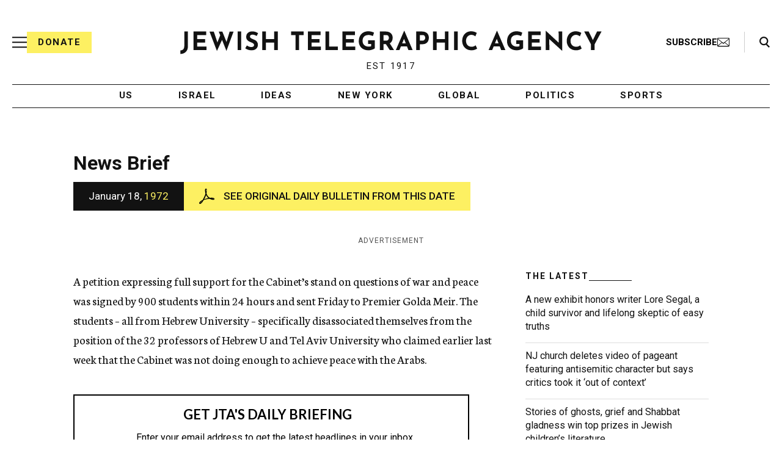

--- FILE ---
content_type: text/html; charset=utf-8
request_url: https://www.google.com/recaptcha/api2/anchor?ar=1&k=6Ld6pAMsAAAAAF2zZeBfcXtFUp1rPN8jbTR9-ads&co=aHR0cHM6Ly93d3cuanRhLm9yZzo0NDM.&hl=en&v=N67nZn4AqZkNcbeMu4prBgzg&size=normal&anchor-ms=20000&execute-ms=30000&cb=wj2bgu6zk
body_size: 49537
content:
<!DOCTYPE HTML><html dir="ltr" lang="en"><head><meta http-equiv="Content-Type" content="text/html; charset=UTF-8">
<meta http-equiv="X-UA-Compatible" content="IE=edge">
<title>reCAPTCHA</title>
<style type="text/css">
/* cyrillic-ext */
@font-face {
  font-family: 'Roboto';
  font-style: normal;
  font-weight: 400;
  font-stretch: 100%;
  src: url(//fonts.gstatic.com/s/roboto/v48/KFO7CnqEu92Fr1ME7kSn66aGLdTylUAMa3GUBHMdazTgWw.woff2) format('woff2');
  unicode-range: U+0460-052F, U+1C80-1C8A, U+20B4, U+2DE0-2DFF, U+A640-A69F, U+FE2E-FE2F;
}
/* cyrillic */
@font-face {
  font-family: 'Roboto';
  font-style: normal;
  font-weight: 400;
  font-stretch: 100%;
  src: url(//fonts.gstatic.com/s/roboto/v48/KFO7CnqEu92Fr1ME7kSn66aGLdTylUAMa3iUBHMdazTgWw.woff2) format('woff2');
  unicode-range: U+0301, U+0400-045F, U+0490-0491, U+04B0-04B1, U+2116;
}
/* greek-ext */
@font-face {
  font-family: 'Roboto';
  font-style: normal;
  font-weight: 400;
  font-stretch: 100%;
  src: url(//fonts.gstatic.com/s/roboto/v48/KFO7CnqEu92Fr1ME7kSn66aGLdTylUAMa3CUBHMdazTgWw.woff2) format('woff2');
  unicode-range: U+1F00-1FFF;
}
/* greek */
@font-face {
  font-family: 'Roboto';
  font-style: normal;
  font-weight: 400;
  font-stretch: 100%;
  src: url(//fonts.gstatic.com/s/roboto/v48/KFO7CnqEu92Fr1ME7kSn66aGLdTylUAMa3-UBHMdazTgWw.woff2) format('woff2');
  unicode-range: U+0370-0377, U+037A-037F, U+0384-038A, U+038C, U+038E-03A1, U+03A3-03FF;
}
/* math */
@font-face {
  font-family: 'Roboto';
  font-style: normal;
  font-weight: 400;
  font-stretch: 100%;
  src: url(//fonts.gstatic.com/s/roboto/v48/KFO7CnqEu92Fr1ME7kSn66aGLdTylUAMawCUBHMdazTgWw.woff2) format('woff2');
  unicode-range: U+0302-0303, U+0305, U+0307-0308, U+0310, U+0312, U+0315, U+031A, U+0326-0327, U+032C, U+032F-0330, U+0332-0333, U+0338, U+033A, U+0346, U+034D, U+0391-03A1, U+03A3-03A9, U+03B1-03C9, U+03D1, U+03D5-03D6, U+03F0-03F1, U+03F4-03F5, U+2016-2017, U+2034-2038, U+203C, U+2040, U+2043, U+2047, U+2050, U+2057, U+205F, U+2070-2071, U+2074-208E, U+2090-209C, U+20D0-20DC, U+20E1, U+20E5-20EF, U+2100-2112, U+2114-2115, U+2117-2121, U+2123-214F, U+2190, U+2192, U+2194-21AE, U+21B0-21E5, U+21F1-21F2, U+21F4-2211, U+2213-2214, U+2216-22FF, U+2308-230B, U+2310, U+2319, U+231C-2321, U+2336-237A, U+237C, U+2395, U+239B-23B7, U+23D0, U+23DC-23E1, U+2474-2475, U+25AF, U+25B3, U+25B7, U+25BD, U+25C1, U+25CA, U+25CC, U+25FB, U+266D-266F, U+27C0-27FF, U+2900-2AFF, U+2B0E-2B11, U+2B30-2B4C, U+2BFE, U+3030, U+FF5B, U+FF5D, U+1D400-1D7FF, U+1EE00-1EEFF;
}
/* symbols */
@font-face {
  font-family: 'Roboto';
  font-style: normal;
  font-weight: 400;
  font-stretch: 100%;
  src: url(//fonts.gstatic.com/s/roboto/v48/KFO7CnqEu92Fr1ME7kSn66aGLdTylUAMaxKUBHMdazTgWw.woff2) format('woff2');
  unicode-range: U+0001-000C, U+000E-001F, U+007F-009F, U+20DD-20E0, U+20E2-20E4, U+2150-218F, U+2190, U+2192, U+2194-2199, U+21AF, U+21E6-21F0, U+21F3, U+2218-2219, U+2299, U+22C4-22C6, U+2300-243F, U+2440-244A, U+2460-24FF, U+25A0-27BF, U+2800-28FF, U+2921-2922, U+2981, U+29BF, U+29EB, U+2B00-2BFF, U+4DC0-4DFF, U+FFF9-FFFB, U+10140-1018E, U+10190-1019C, U+101A0, U+101D0-101FD, U+102E0-102FB, U+10E60-10E7E, U+1D2C0-1D2D3, U+1D2E0-1D37F, U+1F000-1F0FF, U+1F100-1F1AD, U+1F1E6-1F1FF, U+1F30D-1F30F, U+1F315, U+1F31C, U+1F31E, U+1F320-1F32C, U+1F336, U+1F378, U+1F37D, U+1F382, U+1F393-1F39F, U+1F3A7-1F3A8, U+1F3AC-1F3AF, U+1F3C2, U+1F3C4-1F3C6, U+1F3CA-1F3CE, U+1F3D4-1F3E0, U+1F3ED, U+1F3F1-1F3F3, U+1F3F5-1F3F7, U+1F408, U+1F415, U+1F41F, U+1F426, U+1F43F, U+1F441-1F442, U+1F444, U+1F446-1F449, U+1F44C-1F44E, U+1F453, U+1F46A, U+1F47D, U+1F4A3, U+1F4B0, U+1F4B3, U+1F4B9, U+1F4BB, U+1F4BF, U+1F4C8-1F4CB, U+1F4D6, U+1F4DA, U+1F4DF, U+1F4E3-1F4E6, U+1F4EA-1F4ED, U+1F4F7, U+1F4F9-1F4FB, U+1F4FD-1F4FE, U+1F503, U+1F507-1F50B, U+1F50D, U+1F512-1F513, U+1F53E-1F54A, U+1F54F-1F5FA, U+1F610, U+1F650-1F67F, U+1F687, U+1F68D, U+1F691, U+1F694, U+1F698, U+1F6AD, U+1F6B2, U+1F6B9-1F6BA, U+1F6BC, U+1F6C6-1F6CF, U+1F6D3-1F6D7, U+1F6E0-1F6EA, U+1F6F0-1F6F3, U+1F6F7-1F6FC, U+1F700-1F7FF, U+1F800-1F80B, U+1F810-1F847, U+1F850-1F859, U+1F860-1F887, U+1F890-1F8AD, U+1F8B0-1F8BB, U+1F8C0-1F8C1, U+1F900-1F90B, U+1F93B, U+1F946, U+1F984, U+1F996, U+1F9E9, U+1FA00-1FA6F, U+1FA70-1FA7C, U+1FA80-1FA89, U+1FA8F-1FAC6, U+1FACE-1FADC, U+1FADF-1FAE9, U+1FAF0-1FAF8, U+1FB00-1FBFF;
}
/* vietnamese */
@font-face {
  font-family: 'Roboto';
  font-style: normal;
  font-weight: 400;
  font-stretch: 100%;
  src: url(//fonts.gstatic.com/s/roboto/v48/KFO7CnqEu92Fr1ME7kSn66aGLdTylUAMa3OUBHMdazTgWw.woff2) format('woff2');
  unicode-range: U+0102-0103, U+0110-0111, U+0128-0129, U+0168-0169, U+01A0-01A1, U+01AF-01B0, U+0300-0301, U+0303-0304, U+0308-0309, U+0323, U+0329, U+1EA0-1EF9, U+20AB;
}
/* latin-ext */
@font-face {
  font-family: 'Roboto';
  font-style: normal;
  font-weight: 400;
  font-stretch: 100%;
  src: url(//fonts.gstatic.com/s/roboto/v48/KFO7CnqEu92Fr1ME7kSn66aGLdTylUAMa3KUBHMdazTgWw.woff2) format('woff2');
  unicode-range: U+0100-02BA, U+02BD-02C5, U+02C7-02CC, U+02CE-02D7, U+02DD-02FF, U+0304, U+0308, U+0329, U+1D00-1DBF, U+1E00-1E9F, U+1EF2-1EFF, U+2020, U+20A0-20AB, U+20AD-20C0, U+2113, U+2C60-2C7F, U+A720-A7FF;
}
/* latin */
@font-face {
  font-family: 'Roboto';
  font-style: normal;
  font-weight: 400;
  font-stretch: 100%;
  src: url(//fonts.gstatic.com/s/roboto/v48/KFO7CnqEu92Fr1ME7kSn66aGLdTylUAMa3yUBHMdazQ.woff2) format('woff2');
  unicode-range: U+0000-00FF, U+0131, U+0152-0153, U+02BB-02BC, U+02C6, U+02DA, U+02DC, U+0304, U+0308, U+0329, U+2000-206F, U+20AC, U+2122, U+2191, U+2193, U+2212, U+2215, U+FEFF, U+FFFD;
}
/* cyrillic-ext */
@font-face {
  font-family: 'Roboto';
  font-style: normal;
  font-weight: 500;
  font-stretch: 100%;
  src: url(//fonts.gstatic.com/s/roboto/v48/KFO7CnqEu92Fr1ME7kSn66aGLdTylUAMa3GUBHMdazTgWw.woff2) format('woff2');
  unicode-range: U+0460-052F, U+1C80-1C8A, U+20B4, U+2DE0-2DFF, U+A640-A69F, U+FE2E-FE2F;
}
/* cyrillic */
@font-face {
  font-family: 'Roboto';
  font-style: normal;
  font-weight: 500;
  font-stretch: 100%;
  src: url(//fonts.gstatic.com/s/roboto/v48/KFO7CnqEu92Fr1ME7kSn66aGLdTylUAMa3iUBHMdazTgWw.woff2) format('woff2');
  unicode-range: U+0301, U+0400-045F, U+0490-0491, U+04B0-04B1, U+2116;
}
/* greek-ext */
@font-face {
  font-family: 'Roboto';
  font-style: normal;
  font-weight: 500;
  font-stretch: 100%;
  src: url(//fonts.gstatic.com/s/roboto/v48/KFO7CnqEu92Fr1ME7kSn66aGLdTylUAMa3CUBHMdazTgWw.woff2) format('woff2');
  unicode-range: U+1F00-1FFF;
}
/* greek */
@font-face {
  font-family: 'Roboto';
  font-style: normal;
  font-weight: 500;
  font-stretch: 100%;
  src: url(//fonts.gstatic.com/s/roboto/v48/KFO7CnqEu92Fr1ME7kSn66aGLdTylUAMa3-UBHMdazTgWw.woff2) format('woff2');
  unicode-range: U+0370-0377, U+037A-037F, U+0384-038A, U+038C, U+038E-03A1, U+03A3-03FF;
}
/* math */
@font-face {
  font-family: 'Roboto';
  font-style: normal;
  font-weight: 500;
  font-stretch: 100%;
  src: url(//fonts.gstatic.com/s/roboto/v48/KFO7CnqEu92Fr1ME7kSn66aGLdTylUAMawCUBHMdazTgWw.woff2) format('woff2');
  unicode-range: U+0302-0303, U+0305, U+0307-0308, U+0310, U+0312, U+0315, U+031A, U+0326-0327, U+032C, U+032F-0330, U+0332-0333, U+0338, U+033A, U+0346, U+034D, U+0391-03A1, U+03A3-03A9, U+03B1-03C9, U+03D1, U+03D5-03D6, U+03F0-03F1, U+03F4-03F5, U+2016-2017, U+2034-2038, U+203C, U+2040, U+2043, U+2047, U+2050, U+2057, U+205F, U+2070-2071, U+2074-208E, U+2090-209C, U+20D0-20DC, U+20E1, U+20E5-20EF, U+2100-2112, U+2114-2115, U+2117-2121, U+2123-214F, U+2190, U+2192, U+2194-21AE, U+21B0-21E5, U+21F1-21F2, U+21F4-2211, U+2213-2214, U+2216-22FF, U+2308-230B, U+2310, U+2319, U+231C-2321, U+2336-237A, U+237C, U+2395, U+239B-23B7, U+23D0, U+23DC-23E1, U+2474-2475, U+25AF, U+25B3, U+25B7, U+25BD, U+25C1, U+25CA, U+25CC, U+25FB, U+266D-266F, U+27C0-27FF, U+2900-2AFF, U+2B0E-2B11, U+2B30-2B4C, U+2BFE, U+3030, U+FF5B, U+FF5D, U+1D400-1D7FF, U+1EE00-1EEFF;
}
/* symbols */
@font-face {
  font-family: 'Roboto';
  font-style: normal;
  font-weight: 500;
  font-stretch: 100%;
  src: url(//fonts.gstatic.com/s/roboto/v48/KFO7CnqEu92Fr1ME7kSn66aGLdTylUAMaxKUBHMdazTgWw.woff2) format('woff2');
  unicode-range: U+0001-000C, U+000E-001F, U+007F-009F, U+20DD-20E0, U+20E2-20E4, U+2150-218F, U+2190, U+2192, U+2194-2199, U+21AF, U+21E6-21F0, U+21F3, U+2218-2219, U+2299, U+22C4-22C6, U+2300-243F, U+2440-244A, U+2460-24FF, U+25A0-27BF, U+2800-28FF, U+2921-2922, U+2981, U+29BF, U+29EB, U+2B00-2BFF, U+4DC0-4DFF, U+FFF9-FFFB, U+10140-1018E, U+10190-1019C, U+101A0, U+101D0-101FD, U+102E0-102FB, U+10E60-10E7E, U+1D2C0-1D2D3, U+1D2E0-1D37F, U+1F000-1F0FF, U+1F100-1F1AD, U+1F1E6-1F1FF, U+1F30D-1F30F, U+1F315, U+1F31C, U+1F31E, U+1F320-1F32C, U+1F336, U+1F378, U+1F37D, U+1F382, U+1F393-1F39F, U+1F3A7-1F3A8, U+1F3AC-1F3AF, U+1F3C2, U+1F3C4-1F3C6, U+1F3CA-1F3CE, U+1F3D4-1F3E0, U+1F3ED, U+1F3F1-1F3F3, U+1F3F5-1F3F7, U+1F408, U+1F415, U+1F41F, U+1F426, U+1F43F, U+1F441-1F442, U+1F444, U+1F446-1F449, U+1F44C-1F44E, U+1F453, U+1F46A, U+1F47D, U+1F4A3, U+1F4B0, U+1F4B3, U+1F4B9, U+1F4BB, U+1F4BF, U+1F4C8-1F4CB, U+1F4D6, U+1F4DA, U+1F4DF, U+1F4E3-1F4E6, U+1F4EA-1F4ED, U+1F4F7, U+1F4F9-1F4FB, U+1F4FD-1F4FE, U+1F503, U+1F507-1F50B, U+1F50D, U+1F512-1F513, U+1F53E-1F54A, U+1F54F-1F5FA, U+1F610, U+1F650-1F67F, U+1F687, U+1F68D, U+1F691, U+1F694, U+1F698, U+1F6AD, U+1F6B2, U+1F6B9-1F6BA, U+1F6BC, U+1F6C6-1F6CF, U+1F6D3-1F6D7, U+1F6E0-1F6EA, U+1F6F0-1F6F3, U+1F6F7-1F6FC, U+1F700-1F7FF, U+1F800-1F80B, U+1F810-1F847, U+1F850-1F859, U+1F860-1F887, U+1F890-1F8AD, U+1F8B0-1F8BB, U+1F8C0-1F8C1, U+1F900-1F90B, U+1F93B, U+1F946, U+1F984, U+1F996, U+1F9E9, U+1FA00-1FA6F, U+1FA70-1FA7C, U+1FA80-1FA89, U+1FA8F-1FAC6, U+1FACE-1FADC, U+1FADF-1FAE9, U+1FAF0-1FAF8, U+1FB00-1FBFF;
}
/* vietnamese */
@font-face {
  font-family: 'Roboto';
  font-style: normal;
  font-weight: 500;
  font-stretch: 100%;
  src: url(//fonts.gstatic.com/s/roboto/v48/KFO7CnqEu92Fr1ME7kSn66aGLdTylUAMa3OUBHMdazTgWw.woff2) format('woff2');
  unicode-range: U+0102-0103, U+0110-0111, U+0128-0129, U+0168-0169, U+01A0-01A1, U+01AF-01B0, U+0300-0301, U+0303-0304, U+0308-0309, U+0323, U+0329, U+1EA0-1EF9, U+20AB;
}
/* latin-ext */
@font-face {
  font-family: 'Roboto';
  font-style: normal;
  font-weight: 500;
  font-stretch: 100%;
  src: url(//fonts.gstatic.com/s/roboto/v48/KFO7CnqEu92Fr1ME7kSn66aGLdTylUAMa3KUBHMdazTgWw.woff2) format('woff2');
  unicode-range: U+0100-02BA, U+02BD-02C5, U+02C7-02CC, U+02CE-02D7, U+02DD-02FF, U+0304, U+0308, U+0329, U+1D00-1DBF, U+1E00-1E9F, U+1EF2-1EFF, U+2020, U+20A0-20AB, U+20AD-20C0, U+2113, U+2C60-2C7F, U+A720-A7FF;
}
/* latin */
@font-face {
  font-family: 'Roboto';
  font-style: normal;
  font-weight: 500;
  font-stretch: 100%;
  src: url(//fonts.gstatic.com/s/roboto/v48/KFO7CnqEu92Fr1ME7kSn66aGLdTylUAMa3yUBHMdazQ.woff2) format('woff2');
  unicode-range: U+0000-00FF, U+0131, U+0152-0153, U+02BB-02BC, U+02C6, U+02DA, U+02DC, U+0304, U+0308, U+0329, U+2000-206F, U+20AC, U+2122, U+2191, U+2193, U+2212, U+2215, U+FEFF, U+FFFD;
}
/* cyrillic-ext */
@font-face {
  font-family: 'Roboto';
  font-style: normal;
  font-weight: 900;
  font-stretch: 100%;
  src: url(//fonts.gstatic.com/s/roboto/v48/KFO7CnqEu92Fr1ME7kSn66aGLdTylUAMa3GUBHMdazTgWw.woff2) format('woff2');
  unicode-range: U+0460-052F, U+1C80-1C8A, U+20B4, U+2DE0-2DFF, U+A640-A69F, U+FE2E-FE2F;
}
/* cyrillic */
@font-face {
  font-family: 'Roboto';
  font-style: normal;
  font-weight: 900;
  font-stretch: 100%;
  src: url(//fonts.gstatic.com/s/roboto/v48/KFO7CnqEu92Fr1ME7kSn66aGLdTylUAMa3iUBHMdazTgWw.woff2) format('woff2');
  unicode-range: U+0301, U+0400-045F, U+0490-0491, U+04B0-04B1, U+2116;
}
/* greek-ext */
@font-face {
  font-family: 'Roboto';
  font-style: normal;
  font-weight: 900;
  font-stretch: 100%;
  src: url(//fonts.gstatic.com/s/roboto/v48/KFO7CnqEu92Fr1ME7kSn66aGLdTylUAMa3CUBHMdazTgWw.woff2) format('woff2');
  unicode-range: U+1F00-1FFF;
}
/* greek */
@font-face {
  font-family: 'Roboto';
  font-style: normal;
  font-weight: 900;
  font-stretch: 100%;
  src: url(//fonts.gstatic.com/s/roboto/v48/KFO7CnqEu92Fr1ME7kSn66aGLdTylUAMa3-UBHMdazTgWw.woff2) format('woff2');
  unicode-range: U+0370-0377, U+037A-037F, U+0384-038A, U+038C, U+038E-03A1, U+03A3-03FF;
}
/* math */
@font-face {
  font-family: 'Roboto';
  font-style: normal;
  font-weight: 900;
  font-stretch: 100%;
  src: url(//fonts.gstatic.com/s/roboto/v48/KFO7CnqEu92Fr1ME7kSn66aGLdTylUAMawCUBHMdazTgWw.woff2) format('woff2');
  unicode-range: U+0302-0303, U+0305, U+0307-0308, U+0310, U+0312, U+0315, U+031A, U+0326-0327, U+032C, U+032F-0330, U+0332-0333, U+0338, U+033A, U+0346, U+034D, U+0391-03A1, U+03A3-03A9, U+03B1-03C9, U+03D1, U+03D5-03D6, U+03F0-03F1, U+03F4-03F5, U+2016-2017, U+2034-2038, U+203C, U+2040, U+2043, U+2047, U+2050, U+2057, U+205F, U+2070-2071, U+2074-208E, U+2090-209C, U+20D0-20DC, U+20E1, U+20E5-20EF, U+2100-2112, U+2114-2115, U+2117-2121, U+2123-214F, U+2190, U+2192, U+2194-21AE, U+21B0-21E5, U+21F1-21F2, U+21F4-2211, U+2213-2214, U+2216-22FF, U+2308-230B, U+2310, U+2319, U+231C-2321, U+2336-237A, U+237C, U+2395, U+239B-23B7, U+23D0, U+23DC-23E1, U+2474-2475, U+25AF, U+25B3, U+25B7, U+25BD, U+25C1, U+25CA, U+25CC, U+25FB, U+266D-266F, U+27C0-27FF, U+2900-2AFF, U+2B0E-2B11, U+2B30-2B4C, U+2BFE, U+3030, U+FF5B, U+FF5D, U+1D400-1D7FF, U+1EE00-1EEFF;
}
/* symbols */
@font-face {
  font-family: 'Roboto';
  font-style: normal;
  font-weight: 900;
  font-stretch: 100%;
  src: url(//fonts.gstatic.com/s/roboto/v48/KFO7CnqEu92Fr1ME7kSn66aGLdTylUAMaxKUBHMdazTgWw.woff2) format('woff2');
  unicode-range: U+0001-000C, U+000E-001F, U+007F-009F, U+20DD-20E0, U+20E2-20E4, U+2150-218F, U+2190, U+2192, U+2194-2199, U+21AF, U+21E6-21F0, U+21F3, U+2218-2219, U+2299, U+22C4-22C6, U+2300-243F, U+2440-244A, U+2460-24FF, U+25A0-27BF, U+2800-28FF, U+2921-2922, U+2981, U+29BF, U+29EB, U+2B00-2BFF, U+4DC0-4DFF, U+FFF9-FFFB, U+10140-1018E, U+10190-1019C, U+101A0, U+101D0-101FD, U+102E0-102FB, U+10E60-10E7E, U+1D2C0-1D2D3, U+1D2E0-1D37F, U+1F000-1F0FF, U+1F100-1F1AD, U+1F1E6-1F1FF, U+1F30D-1F30F, U+1F315, U+1F31C, U+1F31E, U+1F320-1F32C, U+1F336, U+1F378, U+1F37D, U+1F382, U+1F393-1F39F, U+1F3A7-1F3A8, U+1F3AC-1F3AF, U+1F3C2, U+1F3C4-1F3C6, U+1F3CA-1F3CE, U+1F3D4-1F3E0, U+1F3ED, U+1F3F1-1F3F3, U+1F3F5-1F3F7, U+1F408, U+1F415, U+1F41F, U+1F426, U+1F43F, U+1F441-1F442, U+1F444, U+1F446-1F449, U+1F44C-1F44E, U+1F453, U+1F46A, U+1F47D, U+1F4A3, U+1F4B0, U+1F4B3, U+1F4B9, U+1F4BB, U+1F4BF, U+1F4C8-1F4CB, U+1F4D6, U+1F4DA, U+1F4DF, U+1F4E3-1F4E6, U+1F4EA-1F4ED, U+1F4F7, U+1F4F9-1F4FB, U+1F4FD-1F4FE, U+1F503, U+1F507-1F50B, U+1F50D, U+1F512-1F513, U+1F53E-1F54A, U+1F54F-1F5FA, U+1F610, U+1F650-1F67F, U+1F687, U+1F68D, U+1F691, U+1F694, U+1F698, U+1F6AD, U+1F6B2, U+1F6B9-1F6BA, U+1F6BC, U+1F6C6-1F6CF, U+1F6D3-1F6D7, U+1F6E0-1F6EA, U+1F6F0-1F6F3, U+1F6F7-1F6FC, U+1F700-1F7FF, U+1F800-1F80B, U+1F810-1F847, U+1F850-1F859, U+1F860-1F887, U+1F890-1F8AD, U+1F8B0-1F8BB, U+1F8C0-1F8C1, U+1F900-1F90B, U+1F93B, U+1F946, U+1F984, U+1F996, U+1F9E9, U+1FA00-1FA6F, U+1FA70-1FA7C, U+1FA80-1FA89, U+1FA8F-1FAC6, U+1FACE-1FADC, U+1FADF-1FAE9, U+1FAF0-1FAF8, U+1FB00-1FBFF;
}
/* vietnamese */
@font-face {
  font-family: 'Roboto';
  font-style: normal;
  font-weight: 900;
  font-stretch: 100%;
  src: url(//fonts.gstatic.com/s/roboto/v48/KFO7CnqEu92Fr1ME7kSn66aGLdTylUAMa3OUBHMdazTgWw.woff2) format('woff2');
  unicode-range: U+0102-0103, U+0110-0111, U+0128-0129, U+0168-0169, U+01A0-01A1, U+01AF-01B0, U+0300-0301, U+0303-0304, U+0308-0309, U+0323, U+0329, U+1EA0-1EF9, U+20AB;
}
/* latin-ext */
@font-face {
  font-family: 'Roboto';
  font-style: normal;
  font-weight: 900;
  font-stretch: 100%;
  src: url(//fonts.gstatic.com/s/roboto/v48/KFO7CnqEu92Fr1ME7kSn66aGLdTylUAMa3KUBHMdazTgWw.woff2) format('woff2');
  unicode-range: U+0100-02BA, U+02BD-02C5, U+02C7-02CC, U+02CE-02D7, U+02DD-02FF, U+0304, U+0308, U+0329, U+1D00-1DBF, U+1E00-1E9F, U+1EF2-1EFF, U+2020, U+20A0-20AB, U+20AD-20C0, U+2113, U+2C60-2C7F, U+A720-A7FF;
}
/* latin */
@font-face {
  font-family: 'Roboto';
  font-style: normal;
  font-weight: 900;
  font-stretch: 100%;
  src: url(//fonts.gstatic.com/s/roboto/v48/KFO7CnqEu92Fr1ME7kSn66aGLdTylUAMa3yUBHMdazQ.woff2) format('woff2');
  unicode-range: U+0000-00FF, U+0131, U+0152-0153, U+02BB-02BC, U+02C6, U+02DA, U+02DC, U+0304, U+0308, U+0329, U+2000-206F, U+20AC, U+2122, U+2191, U+2193, U+2212, U+2215, U+FEFF, U+FFFD;
}

</style>
<link rel="stylesheet" type="text/css" href="https://www.gstatic.com/recaptcha/releases/N67nZn4AqZkNcbeMu4prBgzg/styles__ltr.css">
<script nonce="397-aoDBnD0fWWV49m2sKA" type="text/javascript">window['__recaptcha_api'] = 'https://www.google.com/recaptcha/api2/';</script>
<script type="text/javascript" src="https://www.gstatic.com/recaptcha/releases/N67nZn4AqZkNcbeMu4prBgzg/recaptcha__en.js" nonce="397-aoDBnD0fWWV49m2sKA">
      
    </script></head>
<body><div id="rc-anchor-alert" class="rc-anchor-alert"></div>
<input type="hidden" id="recaptcha-token" value="[base64]">
<script type="text/javascript" nonce="397-aoDBnD0fWWV49m2sKA">
      recaptcha.anchor.Main.init("[\x22ainput\x22,[\x22bgdata\x22,\x22\x22,\[base64]/[base64]/[base64]/bmV3IHJbeF0oY1swXSk6RT09Mj9uZXcgclt4XShjWzBdLGNbMV0pOkU9PTM/bmV3IHJbeF0oY1swXSxjWzFdLGNbMl0pOkU9PTQ/[base64]/[base64]/[base64]/[base64]/[base64]/[base64]/[base64]/[base64]\x22,\[base64]\\u003d\\u003d\x22,\[base64]/[base64]/ChsKjfMO7wr/Dql1aA8KGw4rChMOuUBnDgsOqUMOvw7bDjMK4GMOKSsOSwovDu20Pw6w0wqnDrlttTsKRQzh0w7zCuy3CucOHccOvXcOvw7bCncOLRMKWwp/DnMOnwrx3ZkM3wpPCisK7w5JgfsOWVMK5wolXccKPwqFaw4bCqcOwc8Ogw47DsMKzNX7Dmg/DmMK0w7jCvcKme0twDcOsRsOrwos0wpQwNmkkBARiwqzCh13Cu8K5cQLDo0vClHwyVHXDnBQFC8K6YsOFEFPCt0vDsMKdwo9lwrMxLgTCtsKAw7ADDF3CthLDuHhpJMO/w6TDsQpPw4jCh8OQNG03w5vCvMOEW03CrFwbw59QVsKMbMKTw7TDokPDv8KMwrTCu8KxwpxYbsOAwq3Ctgk4w4/[base64]/CgA7CgMK0w4tKwprDgsKUVsKkwoEhEzZQwpfDn8K4egZpHcKCJsOYDXfCusOlwrdlFMOWNhEow5/CiMOJZcKGw7TCiEXCjGsPSgINRF7DrMKRwofCikk1Y8OhBsOPwqrDhsOgBcOOw5oIDMOtw6oewq1FwovCksKREMOgwpnDpMKJKsOuw73DosOGw7/DmkPDiRlmwqJodcKqwpXCssKkTsKbwp7DhsOSKTgOwr/DjMOvIsKBRcKgwo4gcsOhNMK+w7UeN8OCbABywrDCssOpMitaB8KlwqHDuxVxVxHCusKOMcO0blogfUzDq8KHCSdwemU+EMOiUWvDtMOUZMKpBMO1wobCqsOrWQXCiG9Cw7/DlMONw6bDncOVeBXDgWjDp8OywqopWC3CssOcw5/Cr8K8BMKqw7UvDk7ConURS0/[base64]/CkwlFw5lkAMOow7hMD2nDv0lLS8OxwpDDusO8w7fCtR5ewqc+KQXDlgHCuETDtsOTbisCw77ClsOYw7/DvcK9wrvCqsO2HTzCs8KMw5PDknsKwrfCrUTDlsOxJMOGw6HChMKqQmzDglvDuMOhPcKQwobDu3xCw5rDoMOaw7NTEMOWDE/CqcKJYFNuwp7ChxheX8OzwpxWQMKZw7lNwowqw4kewpIKdcK8w7zCr8KQwq7CgcKiIEXCsWXDnVLCuhZOwrTCiRglesK6woFBfMOgOxojDhxSD8OgwqLCn8K7wr7Cm8O+U8OHO04kFsKeYygxw5HCmMKPwp/CmMKiwqslwq5AK8O9w6PDkB7DjmwOw6ULwp1Bwr/DpkIBChdowoFAw7fDscKUc0Atd8O5w4gbG3dAw7FMw4AQJXwUwqLCjHvDh0Y0ScKgVjvCn8OTD3p9GFbDr8O5woXCnSYbeMOcw5bCkTloM1/DjRjDq1oBwqlFB8Kzw7XCqcK3KS8sw4zChRvCojZSwqoLw5/CnGcWTTkSwpDCj8KeEsKuNCjCpVrDmMKOwozDlkthccKSQF7DrjjCm8OdwqhERhnCjsK1RjI9LA7DssOrwoREw6zDhsOPw7vCm8OJwo/CnA/CoEEeIXdnw6HCjcOHJwvDkcOkw5prwrHDlMOlwqXCqMOUw5rClsOFwovCv8KhOMOcScK1wrrCvFVRw5jCowMrVsOdLAMQLsOWw6p6wq9gw7TDl8OyNWlYwr8AecO/[base64]/Cn8O4WMO5w6vDncO9SDc0wqAkw6QUbcOUWlRkwpd1wpzCusOWTStZNcOLwqjCqsOFwqXCsR4/HsKdIMKpZCsDfE7CgG44w73CtcOwwr3ChMKxw4zDmsKswqgfwo/DsD59wqBmMSFHf8KNw6DDtgHCviLCgSxrw67Cq8OdLRzCuChLWk3CvE/CmhNfwqFBwp3DocKtwpLCrkjDisKjwq/DqMKrw6oRLsOaBMKlNTlwJ08hS8K7w5dcwpN6wqIqw6k2w4lNw6Irw7/DvsOnGyNiwoJzbijDmsOEO8Kqw7HDrMK0P8OGPR/DrgfCo8K7QQvCvsK7w6PCt8O1UsO+dcO1H8OCTh7CrMK5agkpwo9DNcOWw4wKwpzDrcKtPxdHwohhRcKpQsKRDR7DrU/[base64]/HxoQwrfCjyDDh8Klw6xFw5E2FMK/a8K+csKSMDPDgG3Ch8OzfmJww69rwodVwoDDuH8hbhkXBcKow6dDX3LCsMKSCsOlAcOOw40cwrHDnHXDmVzDjxbCg8K4Z8KiFlQ/GS1nYMKvCsOiPcONJWY1w4nCrm3DgcO6W8KjwrvCkMOBwpczZsKMwoDDrCbCk8KDwoXCqhd5wrNZw7HDpMKdw5vCkn/Dtzw6wqnCjcK+w5IewrXDnjQ2wpTCk3VhHsOOKcOPw69Bw7ROw77Ci8OaBAcAwq8Ow7fCnz3DllHDrBXDlnEuw54iXcKdRD3DmRsdS3cJQMKMwo/[base64]/BcKzTV/Do8OtwrLCrSnCoizCrcKcGEpbwpLDg3/ClWHCujhXIsKTZMOVJ0PDosKnwq3DocKsSQzChWMRBMOWJsOQwotyw5HCq8OSNMKkw7HCky3CnyzClG0qS8KgUSY3w5bCnSFpTMOhw6TCvX/[base64]/DpsKKWCjCtcKpRMKqIsOqwqQVwr1bworCmsODw5dqwobDtcKwwqQcwpbDtVHDojACw4cRwoxbw4jCkilZGMK0w7nDqMOgTVYQRsKCw7Rhw73DnlASwoHDsMOYwpbCmsKVwoDChcKTOMKuwqZjwro9wqUaw5nCpDYZw67Col3CrG/[base64]/DiC3CgMKpAUh0w68MwrsOUmzChhbDncOVw4IOw4TCphfDlippwp3DplpwKmNjwrc3wrzCs8Otw4tzwoREPsO5LSI9IwwAUFzCncKUw5c2wqEQw7LDusOJOMKDf8KJBmLCpW/[base64]/wpTDsWVmNcOMwpBYw6TDlxLCtkIfw6vCt8OMwq3DhMKow5AHADdzAR/CihhECcKkY3LDtcKkbzZvZsOGwqQEKiY5R8Ohw4vDqFzDlsO4S8ORVMOPI8O4w7JDeAEeRCITWghnwoHDj0UuEAlkw6I/[base64]/[base64]/PMKmHV8ww6M0wqQUKD/Dmkhxw4bCkSLCtEF0wqjCmRLDuwVsw6DDpUgLw7EXwq7DuRPCtTIQw5rChzpAN2s3XUTDiRkPCsOiWFPCncK9TcOCwqYjFcKNwqnDk8OGwrXDhQbCoygkOmIbJXF9wrjDoTpdTQ3CuFVswq7Ck8Ocw4VrDMO5wpTDtUYkJcKzBG/CkXjCm2MSwpbCnsKGFTRdw5vDo23CvcKCG8KpwodLwrMEwosIUcOGQMKkwo/DtcOPHD5NwovDoMKNw45PfsOGw7vDjBvDgsKCwrlOw6rDhcONw7DDv8Klw6bDksKfw5lVw5jDvcOfM0M8V8OlwrHDpMOzwooQPDduwpZ0ZRnCnyXDjsOLw7DCg8KdT8KpagnDn3sBwr8Jw41YwqHCozvDjMO/TT3DiXvCvcK4w67DgUXDh2/ClcKrwqpMPlPCrHFvw6tMw4snw7N6BsOrPjhSw4HCosKPw57CsiHCrzfCv2bCjWPCugBaeMOuGlViCcKbw6TDrQMhw7HCgjvDrsKHBMKQA3XDt8K+w4TCkwXCkkUrw5rDjl4qSUsQwrpoCsKuE8KhwrLDgWvCm1HDqMOODcKkSCZqT0EQw4/[base64]/wr9ZXyfCj8Kaw4Uuwo1NwrdYSxLDmMK3KRohCDfDq8K8EcOnwqjDncOab8Omw7EkOcO/wrw5wpXClMKdUU1Pwp8tw7c8wpksw6fDkMKyesKUwqh2XyDCu0EFw6NRXREcwr8Lw4bDsMO7wpbDlMKdwqYjwoBeNH3CusKOwofDmknCtsOTbsKEw4/Cm8KJd8OKJMOAS3fDncKXEyzDucOyOcOzU0jCsMORQsOEw4d1X8K1w7nCtEBUwrYmeW8dwpDCsXDDncOdw63Dp8KPDiR+w7rDksOcwqHCk3jCnAEAwrVvZcOJYsOewq/[base64]/LGIMwqTCjcK6JgTCuRDDgsKEQl4HfjsbBSLCjcOzI8OOwoN4F8O9w6ofGVrCniPCqXzCo0PCqsOKfAfDusOIOcKNw704a8K1OQ/ClMOUMmUff8KjNwxxw5V0dsK5eyfDusOPwrHCgkZQBcKZWRdgwrhRw7zDl8O9UcK2A8O3w4BgwrrDtsK3w53Dt0QdWMOWwqdhwp7DskMMw5jDjyDCmsK7woUmwrvDhQ/[base64]/wr92P0pwwpnDjMO0H8OcCQnDmgtwwpzDvcOAwoHDgEtlwrTDp8KtZsONLwxiNynDnykkW8KCwpvDs080PWZ/XADClXnDrRAVwog9MEHCnyvDpGt7NcOhw7zDgU7DmsOBYnNqw7p9Q1sZwrnDv8Obw4gbwrE/w4tfwpjDuyQpVVvDkUAhQMOOAcK1wprCvTbCnQ3DuD0bX8O1w78zGC7Ct8O/wp/CggrCjMOQw43Dn2JzHBXDvR3DgcKJwrJ3w4HCtExuwqjDr1Apw57DplkwM8K5XsKkLsOGwpVkw6vDosO/IXbDlTHDmz7CjWDDnEbDvEDCngjCvsKBR8KKJMK4EMKOVnrClH1bwprDmGsOGmUFIijCnHzCjjHCrsKIRmJMwrg2wpZHw5/DvsO5QEUww5zChcK9wqLDpsK+wp/Ds8OVVHDCk2IQJcKxwrfDk0JPwpJ/dGfCjhpuw6TCt8Kmfi/CicKIS8O+w7rDnDkWOcOGwpzCqxx4M8KQw6gnw4kKw4nDpRDDoxsRTsOsw7U4w74+w4kxYcO2ajXDm8Kzw6cRR8KJZ8KCM03Dg8KbLTx+w6M/w6bCo8KRW3LDjsOia8OQTMKJS8OMUsKwFsOAw4nClwp5wqRyZsKrbMK+w756w5hTYMO7YcKjesOBPcK4w6U7AVHCr1fDk8OgwqnDtsOFTMKgw53DicKRw6J3BcKQAMOBwrQLwpRxw4JYwotiwqPDsMOzw7nDuVt6S8KbecKvw49mwo/Cp8Kyw7gLRwVxw43Dp1pdIx7CpEs4FcOCw4slwpDCizZKwqHDvgnDmsOVwp7Dg8Ojwo7CtsKlwrBiesKJGSTCgMOwE8Kbe8KiwoRaw77DsGMzwqDDnHZ1wp3Dr15+WCTDoFbCocKtw7nDt8ONw7drPgxsw4TCjMK6YsKVw5RiwpPCqcOqw6XDncKLNMOkw4LCl0I/w7E9WgERwrQwR8O2ZzsXw58FwrzCrEcMw6LCi8KsPjYse17DjW/CvcKNw5TDgMKhwoYWJhcIw5PDmxvCsMOVBmlzw57CqcK1w6xCN1o4wrvDgUPCjcKKwooOQ8KxHMKDwr/Drn/CqMOBwoACwq48AMKsw6cRT8OJw5TCscK8w5HCmXnDmsOYwqZ1wrFWwqNxesOOw5htw67CjyJIX2XDkMOOwoUHQQBCw5DDggzDh8Kqw79zwqPDmB/Dl1x6S3LCg1zDoFN0KUjDs3bDj8KmwobCmsKSw4IlQsOoc8O8w5HDnQrCunnCpxHDqzfDqnfCtcOYw6FNw5Nvw6ZeSjzCtMOuwrbDlMKHw6PCkVLDg8KDw7lvJwZrwoNjw6c6TkfCqsOYw7Imw4toPBzCtMKDbMO5SlIjwrJ/Jk/[base64]/[base64]/Cg8K+LsKyJcKiw5wMw5DDjzYGasKrw6oxwq1qwoZTw74Ow7Udwp/DocKvf1TDlUtiYTzClHfCuiQwRwY7wpAhw4LCjcOFwpQCX8KvcmdePsOUMMKeUsKswqJSwpFbZcOuBl9FwoXCjMKDwr3DvCkEYT/DiD59fMOcYzfCkV/DqFPCpsKtJsOdw5LCgcONfMOgbXTDksOIwqZzw5g0ZcOxw5rDo2bCh8K3blJKwqggw67CszrDtnvCvx8Bw6cUPhnCrcO/wpTDqMKWVcO+wrXDpXjDsDsue0DDpEgPUXsnwpnCqcOpLcK3w5gEwqrDn33DscKCLGbChsKVwpfChGN0w51hwpHDoV7CisO2w7FawogOVQvDoBjDiMK8w4kSwofCu8KLwq/[base64]/[base64]/w5VrHMOWCSTCpg1Vw7wgOcOiJcKzw6cZw5vDksKrfsOOFcKDCHkNwqzDjsK9HnN+ccKmwrU4wpnDqQPDu1/DmMOBwr0uIAkUfHQrwpNDw5I+w5hSw7FWC00nE0/[base64]/bcOqw5DDlsORw6jDssO9TcOZwqvDmcOEw6XDtStAecOmTAjDrcOzw7AUw67DlMOpIsKaQTTDhxHCtEFBw4fCocK+w5BKBW8LGMOhFw/[base64]/[base64]/DiWbCjHfDnx0aIcOlMTBRNcKOMcKVwqvDssKYVWtlw7nDu8Kzwq1aw6XDicO1T2rDmMKLbAvDrFo6w6MteMKjZkgdwqUrw4g1w63DuBvClFJ2w7HDrsKww5xqZsOZwo3DtMKzwpTDnmnChglWdxXCicOqTBYtwp8EwpQBwq/DuycAMMKXcycvTVfDu8KTwqjDokN2wr0UdVgOCBphw7tcVTQCw5kLw4U6XkFjwrHDkMO6w63Cv8Kawo5LM8OgwrnCgsOHMRnCq2jCh8OREMONesOUw5vDmMKmXAlabVLCt3QLOsObWsKUQVshdEsewqd8wqPCkMKnbSRtFsKbwrDDo8OhKcOjwpHCm8KmMn/DpUpRw7MMGnBsw4Fxw6DCvMK8D8KjSn0qbsKSwo8bentyW2PCkMKYw48Xw73ClAfDgQM1c2NmwolFwq/DtMOfwoQywpDCnBfCq8OJI8Omw7DCiMOTbg/DnzXDnMOwwrwHRyE+wp8Lwo5yw7fCkV3DrQEwPsO4USNUwqbDhTzDg8OaFcK4UcO/CsKwwojCksKIw4I6NBkrwpDDnsOEw6PDgMO6w7EveMKIdsOew7Qnwr7DnH3Cj8Ksw4/CmG3CsFJmOyjDtsKWwo0ow4nDhV/DlcO8UcKyOMK3w47DlMOlw6ZbwpLDojfCtsKGw5PCjW7Dg8OpKcOiHcKybA7CmcKhR8K0NkB9woFmw5vDsX3DksOow65hwpoiX3Vow4vCusOuwqXDtsOXwp/DnMKrw5UjwptPE8OTVsOhw7TDr8Kyw6vDm8KiwrEhw4bCnwF8b0g7fsKwwqQVwpXCmS/[base64]/wpHCqBZAw6PCrMK/wrVqE8OVIcKofcO9USdOZcO9wpXCgXkqQ8OBdXdpAjTDljXDvcKLCUwpw4nCs3k+wppLOgvDmyZywovDiQPCsFocXV9qw5jCqUU+bsOSwqMswrrCuDghwrzDn1MvQMODdcKpNcOIWsODRUjDgy9hw6vDhCPChis2Q8KRw7JUw43DncKVBMKOK0/CrMOITMODDcK/w7/Dh8K8F01WW8OMw6DDo1PCrno0wrw/FMK/wprCmsOhHREzVsOVw7/DklIcWsOxw5XCm1nDnsOIw7tTQ2ViwpPDnSzCssOgw5wAwqDDocKgwrnClVlQXXjCg8KdBsKBwoTCosKNwo4aw6nDssKXH3bDlMKtQxPCv8KoKTTCpyLDnsO6ezrDrArCh8K0wp5gYMK0HcOfCcK4XhLDrMO8FMOCEsOgGsKgwq/DscK9XhpCw4LCncOmWVLCpMOoAcKmP8Obw6Z+wqNLb8KTw6vDhcOlecO5MwnCm0vClsOlwq0uwq9Tw5F5w6/CnlnCtUnChznCjh7DicOdScO5wpHCssO0woHDq8Odw4jDv2cIEsK7Vl/DsR43w7bCrkEIw75EExLCoAjConzDusKcUcO5VsOCAcOwNhIGPi5owrAmTcKGw6HDvCEmw50mw6TDosK+XMKtw5YOw7nDsQPCuAdADxzCixHCoAU8w7R8w55WTDnCi8O9w43Cq8Klw4gUw73DucO7w4x9wpo0ZcOFL8O9N8KiXMOxw6bDu8Opw5TDksKKIUM/cCRwwqfDp8OwCk3CqWtkEcOJKMO5w7jCpsKFOMORVsKdworDusKYwqPDtcOKdDh1w45wwpolAMOIOcOqWsOyw6ZwbcOvIEjCvUrDkcKjwqopdl/CuWDDuMKYZMOhaMO7HsOWw4heBMK1WTEiGQzDqWPDr8KEw6lmFgbDjidJYCRlYyweOsOQwoXCsMO0W8OYbUQvOx7CrsOhTcOWGsKewpcXRMO+woM/AsOxwrgubg0TFCs0ZF0ScMOTC1bCmUfCpyY6w4J9wo/CucOiF0wow5VKfMOtwpLCr8Kcw7vCoMO0w5vDs8OFLsOdwqYKwp3ChA7Dq8K8d8OwecOmT1DDgWESw54scMKfwqfDhFQAwr0mbMOmL0XDksODw7tnwoHCqG8Cw6vCmlwkw4PDqyQYwoQ7w7x/JXTDksODLsO1w5Y1wq7CsMKqw4fChm7Ds8KmacKbw53Dt8KQWMO0wo7Cq2vCgsOmM0PDrFIrVsOdwpbCicKPLBR7w4pmwoNyAl45acKSwoDDpsKHw6/CgVnDlMKDw7Z/Ni/CkcK0RsKMwozCniYNwobCp8Kqwp4TKMOCwqhrcMKrFSbCqcOmDBjDo0XCiSDDtBrDk8Onw60kwqnDtXBTEBp8w73DmkvCshN+I2YdDsKScsKDR0/DqcOiF2gTfx/[base64]/ClMOpwrkzw67DrDxvUH1Jwrt4RMKhZMKgaMOIwrtwXy/CoGbDgw3Ds8KucEHDt8KfwqXCqidFw5PCmsOCIwHCq1VJW8KRThHDvlI+TG4HdsORH1Rkd0PDkxTDsknCu8OQwqHCrMKnO8OZc3/CssKdfBEOOcK8w5ZtABTDuWBZD8K/w6DDlsO9ZMOMw5/Cv3zDpsOhw7UpwpTDqwzDo8Ovw6xkwrYIwp3Do8KcHsKow6QswrTDjnLDtR4iw6zDlhnCtgfDj8OYKMOedMOzGkJnwq9QwqoNwo3DlCFjdkwJwrdxNsKVHn9Awo/CpXxGMj3Cs8OIT8KxwpJnw5jCvsOqMcOzw7DDqMKyQC7DgsKQQsO1w6PDrFxwwowSw77DgcKpanoMwpnDvxU/[base64]/w5vCrW7DrEUTw53CoWFDJ2XDnATDmsKBwqnCnjQVfcOnwoBRw4RqwqTDv8KGw6hHeMOlOzNgwppgw5/Cn8KkYg4vJyZBw45Twq0IworCoTXCtcKAwoVyf8KWwq3DmGrCtE7CqcKSRDvCqC9HVCLDmsK9QyonbAXDvsO+URdjbMOiw7lQHsOXw7TCih7Dkml9w7deAVskw6IDRWfDt1PDpzXDjsOTwrfClyVneGjCjUJowpTCj8K8PjxMChPDiAkyKcKtwqrChhnCskXCgsKgw6/DsT/[base64]/CphxSw73DocKbwrVuXVpTwpzDijfCnXpDw4vDlgDDjw8bw6DChwXDiUtXw4PChx/DrMOuCcOvfcKowozCshnCusOZfMOUVy8VwrTDqjLDmcKuwq/DgMKIbcORwpfDnHVdNcK8w4bDvMOcCcOWw7zDsMOkH8KMw6h1w7x4dCUjWMO2HMKuw4ZQwqMZw4NoXzMSP27Dv0PCp8KJwpdswrQBwrvCu1oACCjDlHIgYsO4SGNCYsKEA8KMwp/DhsOjw5HDoXMLR8OPwqDDvMOtayfCnTokwqzDksO6O8KsD2A3w4bDuAswdBsEw7oBw58FdMO2V8KEFhbDucKuXEbDqcO5AFTDm8OqGAYNHnMufsKRw54uMWs0wqRIEhzCqXkuaAkCVjs/WyfDj8O2wpHCmMOnUMOsGynCkmbDjcOhdcK7w5jDjBwpAjAbw6nDq8OCTmvDv8K5wqRASsOYw583wpPCpDLCm8K/fDpIaDAfc8OKcWYmw73CgHjDkivCm2jCgMOvw5zDlmgLSjo8w73Dh2lSw5lmw68iRcOIWS3CjsOEUcOJwp1sQ8OHw7/CqMKIUh7ChMKnwpBBw5zCpMO5Sh0bCsK+w5XDp8K8wro+Mld6JxZtwrLCrcKCwqXDu8K/W8O9KsOmwonDhMO9TkxCwrZVw7JFeWp/[base64]/CkirDk8KBe2Z+BnHCj8KGDjBQXBEhw7NAw7nDuh3DoMOWA8K6REjDqsOhGxLDkMKaLzE9w4nCk3fDosOmw6rDqMKCwo0Fw7TDpsO3VwbDhUrDsmwOwos4wobDgwdGw63DmT/CsgQbw67DjhBEFMO5w43CuRzDsARfwpAnw57CksKuw7gdTnspLsOsXcKCKcOLw6J1w6LCkcKCw4wZDiNDIsKLGCo5J2IQwq3DmzrClhRTSzQlw5PCi2N/wqDCiShewrnDlgHDpsOQA8KUJUMMwqHCjMK+wqbDq8Onw7rDuMOBwprDg8Kiwr/Dg1fDhEdKw41iwrjDpWvDh8K4IXknFhcBwr4hPXV/[base64]/DssKTKMO6wrAhwr/[base64]/[base64]/[base64]/[base64]/wrPChsK3HsOcCMKhwo5MECxGfMK/wo/CqsOrSsKgcU5wdcOawq4Ywq/CsXpAwqjDjcOCwoI+wqtew5HCnijDonLCpErCk8KhFsOXekoTwrzDkWnCr0sqdhjCpz7Ds8K/w7zDj8OcHH05wo/CmsOrVWfCvMOFw5ttw4JkW8KvdcOcCcKow5BOYMO7w6lvw4DDgl1VUjN3UsO6w4RFEsOiRCABb18icMK8b8O6wpw9w70nwotSeMO5FcKJOMOzCWDCpSl3w49Hw5HCucK9SAlCdcKgwqo9BmfDszTCjiDDsnpqczHCvgUoV8KwD8KGWUnCusK5wo/CgGnDgMOww7ZCWihNwrlew6XCrUZWw73CnnolZH7DjsK4LBxkw7ZVwqQew6/DmApmwo7DkMKtHytGQBYFwqYbwpPDplMRd8OGDysLw6/[base64]/Dl3kfw71zAy52MMKFw7HDmigIbA3CqVnCuMOaFsOAw4XDtcOHZj8tFgFVRxTDhFvCnljDhyQGwogHw61+wqkADEIjfMOsYjUnw6JlOXPCk8KlWjXCp8KRe8OoWcO7wqrDpMKMw48/w6F1wp0MLcOEL8Kzw47DvsO1wpsoN8Kww7FPwqPCp8OgJsOKwppPwqxNEFdxPBciwq/CjMKEecKJw5g0w77DosKcNMOCw5HCtRHCgTLDtTE5wpAOBMOqwqnDscKhw47DsjrDmWIgF8KpQ0Zhw4HDj8KiZMOnw4dww5xmwo/DklvDuMOeBcOhbnNmwpNsw7QiSHcRwpJ+w6fCnR1rw4BYZcKSwqzDjcO7wrBGZ8OjbR1Owo91XsORw5fClwXDuH8DPARJwph/wrXDv8KHw6PDgsK7w4HDvMK+UsOqwrrDp3weM8KRTMKawqJyw5DDucOPcl3DsMOsFwrCksODU8O2FwJvw77CqiLDgUvDu8Kbw47DlMK3XnRlBMOOw7g5GkBBwpbDigYfd8KSw5rCv8KqE3fDgBpYahXCtAHDusKFwq7CvwPCtcKdw4/CkGHCgDDDglwwacOGP08ZBWnDoiNEcUoewpvCv8OhSl06aH3CgsKdwp4lK3UbVCnCjMOZwqXDisOtw5TCoi7DmcOKw6HCv1djwprDucOhwpXCtMKsYGLDmsKwwpBzw60Tw4DDgcO3w7lOw6h/[base64]/DusOGMsKUw6nCoT/[base64]/J8KiBwkTwqw+QsOlw7jDrC4MworDrWIGwqAbwrHDvsOLwr/CoMKcw5LDhU8ywrDCriUjLSPCmcO1w6Q9F0V/[base64]/HwxTwqTCrgrDpMKPwofCtcKwwrPDtsKdEcKcUMKUwrY6IyBENn7CtMKnU8OZa8KqLMKiwpPDlRzCoyXCkQsCTVFoB8KLWzfDswfDiE/Du8KFK8OAKMO8wrMNCFLDlcOSw73DisKaLcK0wr5yw6jDk1XCvQZEaHx4wpXDr8OVw6rDmsKkwqIgw59oOMK/I3TCpMKfw6Uywq3CsWjCvlknw5bDoVFeZMKQw5fCtF1rwp4UMsKPwohTLgtweBVuZcKlb1k0XcORwrA8V3lBwptRwqDDlMK0d8OSw6TDqAPDoMK3OcKPwpY1SMKjw4NpwpcqP8OpUMOdaE/DtzXDsXXCncOIfsKNwrUFfMK0w5RDS8K+OMKOWzzDnsKfMibDmXLDtsKXdXXCqzlCw7YCwrLCm8KPIzjCp8Ofw7ZQw53DgnXDvh/DnMKBfhdgSsOidMKYwpXDisK3DMOCVD5jKAYOw7HCqWjDksK4w6vCn8O3CsKuMyzDiAFhwprDpsKewovDmcOzECzDhgQSw4vCscOEw5RySGLCmHcqwrElwrPDr3tHJsO6GRvDtsKXwpxdUAJzTcK9w4oQw5zCmcOVw6Qywo/DiHcQw4x6a8OzBcKiw4hWw47Do8Ofwo3CimMfFBHDlkNDFcONw7DCvT8gLMOpTcKxwrrDnmp3NiPDqsKwAzjCozAkI8Osw5DDnMKCQxbDpG/[base64]/DoC3Dqy4Ee0h6w7DCpGNWTcORY8KbAEbChsOSw6rDiS/DmsO8SFbDtMKqwo90w5ArPAtodXTDkMOTOsKBKll3TcONw49Qw43CpDTDogEdw43Ck8O5O8OjOVPDnylJw6tSwoTDgsKVSkvCqWZaO8Ocwq3DrMOIQ8O0w6/DvFbDsQkfesKiVgtYd8KBdcKHwrAEw7AtwpzCl8KCw7/Cg285w4LCmGJ+esO9wqgaJsK+GWIbR8OGw7LDosOGw7PClUXCsMKxwrfDuXHDg33DqxHDt8KSH0nDqRTCswrDvD89wqtQwq1bwrrDihs8wqPDr1ltw53DgzjCtUfChD7DssKxw7gVw4PCscKSEBTDvX/DvTsZFVLDmsOMwpXDo8OVMcK4w50YwrDDljgYw7/Cu0heZcOWw6LCiMK8RMK/[base64]/wr/DqcOuScORwotowpjCn8KowoQhY3PCucKmWsOaOcOeakNdw5tTV1M7wpLDt8O1wqVBZMO9B8OJIsK6w6PDoi/Ct2Eiw77DrcKvw7TCqjXDnWEDw7B1XX7CqHB8ZMOOwotLw73DiMK4WCQkA8OiWsOkwrPDpMKew5rDssO9ByHCg8OtYsKmwrfDqyjCosOyBxFcw5wUwr7Dr8Kyw6cOA8KoYljDisKgwpbDs1vDhsO/[base64]/CjcOICn5FwrVSwqQcdMOkbSTDs8KMQi3DpsK4IU3CszjDpsOsAMOKXgcrwq7Dqxk8w75Rw6JCwpPCrnHDgsKoMsO8w7QOT2EJO8OkVMKzI2rCqSB/[base64]/Du8KIQcO5OcOmw6p3w4XCqsO3FUlCZcK2K8OEPMKoIg9cHsK6w67CjTfDqsO/w7FTVcK6J3AEaMOuwrDDgsOmUMOaw6YfBcOjwpwZcmHCl1XDmMOVwoxuTsKCw4EsNy5awqIzI8OzHcOOw4giesOyGQIPw5XChcKmwqBow6rDqsKoDHPCjDPDqzYqeMKQw4UXw7HCqmI/RkYMO3sAwpwGOUhRIsOxHEQ+FVjCjsOpcsK/wp7Dg8KEw5LDnwMsa8K+wqXDhR9uM8ORw4F+P3PCgih3fEkSw7rDkMO5wq/Ds0nDkQcdIcOccAodwpzDiHZ5worDkB3CtFdMwp/CtzM/KhbDmW5Rwo3Dim7CkcKFwooMQ8KUwoJuOCfDgRLDuUNFC8KMw5IWc8O7H0csPW0kUwjDkWdiEMKrFcOZwpBQCk8ZwqAnwoPCunsGLcOPbMO3ehrDhRRkesO3w4TCnMOjEsOVw7Vxw7vCsSQVOk07EsONNkfCnsOmw6ooOcO/w7psCX8fw5HDscOywoDDlMKFEsKfw7EqV8Kjwp/Dgg7CqcKbHcKFw6UNw4zDoAMPdjLCmsKdEGhtFMOAHSNhHw3DgybDpcOZwoPDmgsXYBw3LgTCtcOwR8KiTicvwp0gOcOJw6tAJMOhFcOIwqZDBld+wp3DksOkRi7DkMK+w5xsw4TDlcKew47Dn1zDmcOBwqgTMsK3SH7CgMO8w4nDoxh8JMOrw4p+wr/DkR0Vw57Dh8Otw43ChMKHw6ICw6PCtMOUwppgJh9MEGkSawTCjx1IAklZYwwowp4vw4xuJcOMwoUtYjnDsMOwT8K4wqU1w4QVw7vCjcK8eG9ndVXCkmAIwprDjyw9w4TDl8O3ccKsbjjDrsOIan3DqWs0XXjDjMK9w5RvYsKxwqM3w7lxwpd5w5/Dv8Khe8OIwrEjw4gyAMOFAcKbw6jDjsKkCSx+wobCnzERd09ba8KpMwx5w6vCv0DCtVV/[base64]/wonDpFXCkG3ClsKMY8OwJSjDkMKwJEXCqsOtK8OCw6s0w4tkcU46w6Q7ZgXCgsK5w6TCuV1GwoxubcKTNsOTDcKewo0/E05/w5PDl8KLH8KcwqHCq8O/T0xRR8Ksw7/Dq8KZw5vDnsKgN2jClcOTwrXCg2LDoSXDqlMCTQHDucOLwoIhLsK+wrhybcODYsOmw6o9UkvCigLCmQXDuTnDsMOhJVTDhVs/wqzDtyjDrMKKN3R9w4bCp8OEw6Mjw41xC3AqSxh3ccKWw6Bdw6wdw7TDvCdxw60Bw6xRwogOwq/DlMK/FcOZKnJbI8K6wptfbsOPw6rDmcKZwoVdL8OIw4FOLUB6fcOjLm3Cq8K0wrJJw7VCw4DDgcOaB8OETFnDpMO/wpR9KMO+eypZBsKiRBEFDUlGcMKeaFTDgB/[base64]/fQvCqm7ChEUHI8KMw6fCqcKCDgPDvXt/w7vDkcOGwq5ZA3nDtsK1GMKzEsOwwrFLBBLCq8KPbh7DuMKJOklbdsKuwobCt07CmsOQw7HChizDkwEAw5/CgsKNacKaw7/CosKrw7fCv3XClwIaHMO5FGfChWvDlmMBK8KYMWw+w7RIJwN/IMOHwq3Ch8K8WcKew5DDuR4ww7Inw7LCiAnCrsKYwoRow5TDvDDCiUXDj0dqJ8OTZVrDjVPClWDDrMKpw7YZwr/ChMOAN37CsQETwqFJe8OETkDDuTd7YEDDusO3AV4Bw7pjw7dxw7Q/wps3GcKICcOkw51ZwqwbE8KjUMKBwq8Zw5HDkVMbwqx5wojDlcKUw7HClTdHw4zCusKnBcKew7rCgcOxw5IibBkTAcOLYMOKBCgxwrM2DcOCwq/[base64]/DoMODdHrDkGVmwqxgGUnCncKYw5x4w7fCh1UDKgtKwoced8OxPmbCqMOKw5w0esKwOsKkw5kiwp9Qwqlsw4PCqsKnaBTCix/Cu8OgXsK6w4MXw63CtMO1w7bDmhTCsUHDhhsWGcK/[base64]/[base64]/Cm0YBXWRnXy92U8KJw7QswqMwX8OWwoEswpx1XQLCmsKWwoRHw4BjAsO2w4HCgxkOwr/DmG7Drz9NGEI0wqQoecK8DsKawoAfw70OCMK9w77CgkjCgxfCj8Ocw6jChcOLSF/[base64]/WVzChhgsG8O8HcKJCMKUW8Oywp/[base64]/CpcOfw7TCnsOfwoAhw5dLXRJPIBFfXQF/w6RGwrfCh8K8wobDuzjDiMKdwr7DgH9Mwo1cw41gwojDnjfDgsKEw4bDpsOuw6HCuQg7ScKBCMKbw4NORMK5wqLCiMOWOcOkQcKawqXChXEbw5p6w4TDtMKABcO+EF/CocOVw49Ow6vCh8OTw5/DvyYnw7LDmsOmwpYnwq7DhHViwohuLcOmwojDq8KjADLDu8OOwo1GY8OTdMO6wr/[base64]/GcOpwrRRw5rDgUrDuBzDviRIMkAtcMKAwpHCqcKYUVjDt8KoD8KEH8Ojw7rChEk1M3N8wrfCncKCw5B8wq7CjX7CvwnCmQMywoHDqGnDiQTDmBomw6pJPm8PwrDCmW/CosOqw5TCvy7DicOpCcOvGMKYw5IMY3gsw6dvw6snSBTCp2TCjEzDszrCsC7CqMK2KsOBwokzwpDDjB/DvcK8wqhRwojDrsOKBiZIEcKZB8KjwoBHwoASw4A0FUPDlgPDuMOiXCTCh8OzZUdmw6FuLMKVwrQnw5xHYlMaw6TDhhTDmR/DpcOATcOXITvDuBlgB8Ocw4zDpcKwwqTCuGo1IkTDpjPCocOcw6jCkxbCtWXDk8KKaAHCtUzDvlbDmSPDnkrCv8K2wrgfNcKaVULDrXdNH2DCnsKOw6Rew6p3Y8Oswq1jwp/CpMO5w4suwrfClcKyw4XCnl3DsAwEwrHDjhHCkwA5SFRNa1ILwp9EbMO+wrV/w480woXDvyrCs3lBDDF7woDCp8O9Gig/wqnDqsK0w6/ChcOGADPCu8OCZUzCu2nDg1LDtsOEw5fCnHBEwqwaDwhWJMOEOlHDjAIDYmnDjMKhw5fDkMK9dQHDnMOFw5IsJsKZwqfDmsOnw77CsMKodMO9w4hTw60LwpvCrcKmwqLDvsKQwq3DkcKGworCnkQ9Ph/CjMOlZ8KuJEJIwrV6wqPCuMKYw5rCjRDCkMKfwrvDtS5gDUs2BlPCl03DrcOEw6Viwo8TK8Kswo/Cg8OGw71/w5lXw6pHwqclwpNOM8OSPsO6E8OKW8Kww4kVKcKSDMKPwq3DlB/[base64]/Di8Klw4snXHBmwpBPagPCtQ7DvB/CkDx8w4E+SsKEwrLDugxowqFpFX7DiQbCl8KvEW13w6QraMKRwoQodMKYw44eN2jCpUbDiA17wq3DlMO/wrR+w4FrcQ3Dj8Odw4fCrgY6wojCij3DrsKzO1N2woApd8O9w4dLJsO0N8KlQsKpwpnCqcKHwoBTYcKgwqh4EAPChH8VYSrCojdPdcKfBsO3OS4Fw51aworDt8OYRsO1wozDnMOsQcOXXcOZdMKdw6rDt0DDojgDZDcEwrXCiMKWK8K8wo/[base64]/DrsKwwodSB0nDjnNkw69Rw4/[base64]/DvMOBAcOqw4lBHEkONMO5wrPCvy/DpzzCpMOKZwlpwoYTwr5PT8KrUhbCs8OIwrTCuSXCu0hQw4rDjUvDpSrCnQdhwqrDqMO6woUIw6tPQcKnLELCn8KEHsOjwrXDhwwSwq/Dm8KEExE/[base64]/Dpkx8cMOaFMKlHcKjw4TCgcKONVpvwr7ClcOxW20uN8KGFyjCu1UDwoVYAnRrccOMWULDiB/CisOrEcO+YgnClnkDasKxXMKVw6HCr0RJI8OOwoDCicKXw6HDnBV+w6M6F8Omw5U/LkTDuTVxN2JZw6Y3wpcXScKQNTV6ZcK3N2jCl1Q3QsOow6Ymw57Cl8OeTsKsw4XDnMKwwp8VHjnCnMKDwrHCuEPCo2kawqMaw6dgw5jDj3HDusOlAMKawqg5HsKuOsK8wqE7PsO+w6AYw6jCjcK/wrPCuS7CmgdmTsKgwrsKMB3ClsKbJMO0W8KGdx0SI3PCqsOnSxIKYcOyZsOjw4UhCXPCtV49U2dBwpkHwr8OHcKAIsOtw7bCtnzDmXgvA2/DjB/[base64]/DqVYRFMKkdcO2w5/[base64]/CnsKuwo3DgQkOZsOMwrUKA2vDhsKDJx/Dn8OXMQZ5cSnClnHCmHQ3w4laSsOaDcOvw4PDisKJBUnDq8OMwp7DiMKhw6p/w7xVdcKewpfCmcOAw5XDmErDpsKuJgNGan3DhMOQwoEiAxozwqfDo2VTRsKvwrEXQMKuSUrCsSzCkkPDnVQ0CjHDuMOjwpNMOMO6ATDCr8KeCHNUwpjDv8KGwq/Dm0TDtW9ew6MSccKhFMOEVR82wqnCoyTDlsO+dWnCrDQQwq3DsMKiw5M4JMOAKn3CrcKoGmbCknYyacO/KMKFwqnDgsKdYsKZM8OKFHFZwr/ClsKfwo7Dt8KcERfDoMO/w7AoJsKKwqXDlcKsw4ELFwXCisOLDw87CwjDncOCw7XCqcKyXHgddsOOAMO6wp0BwogMf3jDtMOUwrURwpjCjkfDrn/[base64]\\u003d\\u003d\x22],null,[\x22conf\x22,null,\x226Ld6pAMsAAAAAF2zZeBfcXtFUp1rPN8jbTR9-ads\x22,0,null,null,null,1,[21,125,63,73,95,87,41,43,42,83,102,105,109,121],[7059694,934],0,null,null,null,null,0,null,0,1,700,1,null,0,\[base64]/76lBhnEnQkZnOKMAhmv8xEZ\x22,0,0,null,null,1,null,0,0,null,null,null,0],\x22https://www.jta.org:443\x22,null,[1,1,1],null,null,null,0,3600,[\x22https://www.google.com/intl/en/policies/privacy/\x22,\x22https://www.google.com/intl/en/policies/terms/\x22],\x22OplRy0THL9H4TG3cUpdlXSuqWRteS++VtLUMGtk797I\\u003d\x22,0,0,null,1,1769489759340,0,0,[80,200],null,[43,255],\x22RC-nioIOBFnnpq4jw\x22,null,null,null,null,null,\x220dAFcWeA56fUWAnqRWrITn_AML2YdipqvjNIlJmrgJKPkYPywPGo8t5DVhgPqI3AoGZvY5UYrhm_B6DjlMdxrYVcZsbVgXpYSI_Q\x22,1769572559340]");
    </script></body></html>

--- FILE ---
content_type: text/html; charset=utf-8
request_url: https://www.google.com/recaptcha/api2/anchor?ar=1&k=6Ld6pAMsAAAAAF2zZeBfcXtFUp1rPN8jbTR9-ads&co=aHR0cHM6Ly93d3cuanRhLm9yZzo0NDM.&hl=en&v=N67nZn4AqZkNcbeMu4prBgzg&size=normal&anchor-ms=20000&execute-ms=30000&cb=q6oqhyns8iwz
body_size: 49057
content:
<!DOCTYPE HTML><html dir="ltr" lang="en"><head><meta http-equiv="Content-Type" content="text/html; charset=UTF-8">
<meta http-equiv="X-UA-Compatible" content="IE=edge">
<title>reCAPTCHA</title>
<style type="text/css">
/* cyrillic-ext */
@font-face {
  font-family: 'Roboto';
  font-style: normal;
  font-weight: 400;
  font-stretch: 100%;
  src: url(//fonts.gstatic.com/s/roboto/v48/KFO7CnqEu92Fr1ME7kSn66aGLdTylUAMa3GUBHMdazTgWw.woff2) format('woff2');
  unicode-range: U+0460-052F, U+1C80-1C8A, U+20B4, U+2DE0-2DFF, U+A640-A69F, U+FE2E-FE2F;
}
/* cyrillic */
@font-face {
  font-family: 'Roboto';
  font-style: normal;
  font-weight: 400;
  font-stretch: 100%;
  src: url(//fonts.gstatic.com/s/roboto/v48/KFO7CnqEu92Fr1ME7kSn66aGLdTylUAMa3iUBHMdazTgWw.woff2) format('woff2');
  unicode-range: U+0301, U+0400-045F, U+0490-0491, U+04B0-04B1, U+2116;
}
/* greek-ext */
@font-face {
  font-family: 'Roboto';
  font-style: normal;
  font-weight: 400;
  font-stretch: 100%;
  src: url(//fonts.gstatic.com/s/roboto/v48/KFO7CnqEu92Fr1ME7kSn66aGLdTylUAMa3CUBHMdazTgWw.woff2) format('woff2');
  unicode-range: U+1F00-1FFF;
}
/* greek */
@font-face {
  font-family: 'Roboto';
  font-style: normal;
  font-weight: 400;
  font-stretch: 100%;
  src: url(//fonts.gstatic.com/s/roboto/v48/KFO7CnqEu92Fr1ME7kSn66aGLdTylUAMa3-UBHMdazTgWw.woff2) format('woff2');
  unicode-range: U+0370-0377, U+037A-037F, U+0384-038A, U+038C, U+038E-03A1, U+03A3-03FF;
}
/* math */
@font-face {
  font-family: 'Roboto';
  font-style: normal;
  font-weight: 400;
  font-stretch: 100%;
  src: url(//fonts.gstatic.com/s/roboto/v48/KFO7CnqEu92Fr1ME7kSn66aGLdTylUAMawCUBHMdazTgWw.woff2) format('woff2');
  unicode-range: U+0302-0303, U+0305, U+0307-0308, U+0310, U+0312, U+0315, U+031A, U+0326-0327, U+032C, U+032F-0330, U+0332-0333, U+0338, U+033A, U+0346, U+034D, U+0391-03A1, U+03A3-03A9, U+03B1-03C9, U+03D1, U+03D5-03D6, U+03F0-03F1, U+03F4-03F5, U+2016-2017, U+2034-2038, U+203C, U+2040, U+2043, U+2047, U+2050, U+2057, U+205F, U+2070-2071, U+2074-208E, U+2090-209C, U+20D0-20DC, U+20E1, U+20E5-20EF, U+2100-2112, U+2114-2115, U+2117-2121, U+2123-214F, U+2190, U+2192, U+2194-21AE, U+21B0-21E5, U+21F1-21F2, U+21F4-2211, U+2213-2214, U+2216-22FF, U+2308-230B, U+2310, U+2319, U+231C-2321, U+2336-237A, U+237C, U+2395, U+239B-23B7, U+23D0, U+23DC-23E1, U+2474-2475, U+25AF, U+25B3, U+25B7, U+25BD, U+25C1, U+25CA, U+25CC, U+25FB, U+266D-266F, U+27C0-27FF, U+2900-2AFF, U+2B0E-2B11, U+2B30-2B4C, U+2BFE, U+3030, U+FF5B, U+FF5D, U+1D400-1D7FF, U+1EE00-1EEFF;
}
/* symbols */
@font-face {
  font-family: 'Roboto';
  font-style: normal;
  font-weight: 400;
  font-stretch: 100%;
  src: url(//fonts.gstatic.com/s/roboto/v48/KFO7CnqEu92Fr1ME7kSn66aGLdTylUAMaxKUBHMdazTgWw.woff2) format('woff2');
  unicode-range: U+0001-000C, U+000E-001F, U+007F-009F, U+20DD-20E0, U+20E2-20E4, U+2150-218F, U+2190, U+2192, U+2194-2199, U+21AF, U+21E6-21F0, U+21F3, U+2218-2219, U+2299, U+22C4-22C6, U+2300-243F, U+2440-244A, U+2460-24FF, U+25A0-27BF, U+2800-28FF, U+2921-2922, U+2981, U+29BF, U+29EB, U+2B00-2BFF, U+4DC0-4DFF, U+FFF9-FFFB, U+10140-1018E, U+10190-1019C, U+101A0, U+101D0-101FD, U+102E0-102FB, U+10E60-10E7E, U+1D2C0-1D2D3, U+1D2E0-1D37F, U+1F000-1F0FF, U+1F100-1F1AD, U+1F1E6-1F1FF, U+1F30D-1F30F, U+1F315, U+1F31C, U+1F31E, U+1F320-1F32C, U+1F336, U+1F378, U+1F37D, U+1F382, U+1F393-1F39F, U+1F3A7-1F3A8, U+1F3AC-1F3AF, U+1F3C2, U+1F3C4-1F3C6, U+1F3CA-1F3CE, U+1F3D4-1F3E0, U+1F3ED, U+1F3F1-1F3F3, U+1F3F5-1F3F7, U+1F408, U+1F415, U+1F41F, U+1F426, U+1F43F, U+1F441-1F442, U+1F444, U+1F446-1F449, U+1F44C-1F44E, U+1F453, U+1F46A, U+1F47D, U+1F4A3, U+1F4B0, U+1F4B3, U+1F4B9, U+1F4BB, U+1F4BF, U+1F4C8-1F4CB, U+1F4D6, U+1F4DA, U+1F4DF, U+1F4E3-1F4E6, U+1F4EA-1F4ED, U+1F4F7, U+1F4F9-1F4FB, U+1F4FD-1F4FE, U+1F503, U+1F507-1F50B, U+1F50D, U+1F512-1F513, U+1F53E-1F54A, U+1F54F-1F5FA, U+1F610, U+1F650-1F67F, U+1F687, U+1F68D, U+1F691, U+1F694, U+1F698, U+1F6AD, U+1F6B2, U+1F6B9-1F6BA, U+1F6BC, U+1F6C6-1F6CF, U+1F6D3-1F6D7, U+1F6E0-1F6EA, U+1F6F0-1F6F3, U+1F6F7-1F6FC, U+1F700-1F7FF, U+1F800-1F80B, U+1F810-1F847, U+1F850-1F859, U+1F860-1F887, U+1F890-1F8AD, U+1F8B0-1F8BB, U+1F8C0-1F8C1, U+1F900-1F90B, U+1F93B, U+1F946, U+1F984, U+1F996, U+1F9E9, U+1FA00-1FA6F, U+1FA70-1FA7C, U+1FA80-1FA89, U+1FA8F-1FAC6, U+1FACE-1FADC, U+1FADF-1FAE9, U+1FAF0-1FAF8, U+1FB00-1FBFF;
}
/* vietnamese */
@font-face {
  font-family: 'Roboto';
  font-style: normal;
  font-weight: 400;
  font-stretch: 100%;
  src: url(//fonts.gstatic.com/s/roboto/v48/KFO7CnqEu92Fr1ME7kSn66aGLdTylUAMa3OUBHMdazTgWw.woff2) format('woff2');
  unicode-range: U+0102-0103, U+0110-0111, U+0128-0129, U+0168-0169, U+01A0-01A1, U+01AF-01B0, U+0300-0301, U+0303-0304, U+0308-0309, U+0323, U+0329, U+1EA0-1EF9, U+20AB;
}
/* latin-ext */
@font-face {
  font-family: 'Roboto';
  font-style: normal;
  font-weight: 400;
  font-stretch: 100%;
  src: url(//fonts.gstatic.com/s/roboto/v48/KFO7CnqEu92Fr1ME7kSn66aGLdTylUAMa3KUBHMdazTgWw.woff2) format('woff2');
  unicode-range: U+0100-02BA, U+02BD-02C5, U+02C7-02CC, U+02CE-02D7, U+02DD-02FF, U+0304, U+0308, U+0329, U+1D00-1DBF, U+1E00-1E9F, U+1EF2-1EFF, U+2020, U+20A0-20AB, U+20AD-20C0, U+2113, U+2C60-2C7F, U+A720-A7FF;
}
/* latin */
@font-face {
  font-family: 'Roboto';
  font-style: normal;
  font-weight: 400;
  font-stretch: 100%;
  src: url(//fonts.gstatic.com/s/roboto/v48/KFO7CnqEu92Fr1ME7kSn66aGLdTylUAMa3yUBHMdazQ.woff2) format('woff2');
  unicode-range: U+0000-00FF, U+0131, U+0152-0153, U+02BB-02BC, U+02C6, U+02DA, U+02DC, U+0304, U+0308, U+0329, U+2000-206F, U+20AC, U+2122, U+2191, U+2193, U+2212, U+2215, U+FEFF, U+FFFD;
}
/* cyrillic-ext */
@font-face {
  font-family: 'Roboto';
  font-style: normal;
  font-weight: 500;
  font-stretch: 100%;
  src: url(//fonts.gstatic.com/s/roboto/v48/KFO7CnqEu92Fr1ME7kSn66aGLdTylUAMa3GUBHMdazTgWw.woff2) format('woff2');
  unicode-range: U+0460-052F, U+1C80-1C8A, U+20B4, U+2DE0-2DFF, U+A640-A69F, U+FE2E-FE2F;
}
/* cyrillic */
@font-face {
  font-family: 'Roboto';
  font-style: normal;
  font-weight: 500;
  font-stretch: 100%;
  src: url(//fonts.gstatic.com/s/roboto/v48/KFO7CnqEu92Fr1ME7kSn66aGLdTylUAMa3iUBHMdazTgWw.woff2) format('woff2');
  unicode-range: U+0301, U+0400-045F, U+0490-0491, U+04B0-04B1, U+2116;
}
/* greek-ext */
@font-face {
  font-family: 'Roboto';
  font-style: normal;
  font-weight: 500;
  font-stretch: 100%;
  src: url(//fonts.gstatic.com/s/roboto/v48/KFO7CnqEu92Fr1ME7kSn66aGLdTylUAMa3CUBHMdazTgWw.woff2) format('woff2');
  unicode-range: U+1F00-1FFF;
}
/* greek */
@font-face {
  font-family: 'Roboto';
  font-style: normal;
  font-weight: 500;
  font-stretch: 100%;
  src: url(//fonts.gstatic.com/s/roboto/v48/KFO7CnqEu92Fr1ME7kSn66aGLdTylUAMa3-UBHMdazTgWw.woff2) format('woff2');
  unicode-range: U+0370-0377, U+037A-037F, U+0384-038A, U+038C, U+038E-03A1, U+03A3-03FF;
}
/* math */
@font-face {
  font-family: 'Roboto';
  font-style: normal;
  font-weight: 500;
  font-stretch: 100%;
  src: url(//fonts.gstatic.com/s/roboto/v48/KFO7CnqEu92Fr1ME7kSn66aGLdTylUAMawCUBHMdazTgWw.woff2) format('woff2');
  unicode-range: U+0302-0303, U+0305, U+0307-0308, U+0310, U+0312, U+0315, U+031A, U+0326-0327, U+032C, U+032F-0330, U+0332-0333, U+0338, U+033A, U+0346, U+034D, U+0391-03A1, U+03A3-03A9, U+03B1-03C9, U+03D1, U+03D5-03D6, U+03F0-03F1, U+03F4-03F5, U+2016-2017, U+2034-2038, U+203C, U+2040, U+2043, U+2047, U+2050, U+2057, U+205F, U+2070-2071, U+2074-208E, U+2090-209C, U+20D0-20DC, U+20E1, U+20E5-20EF, U+2100-2112, U+2114-2115, U+2117-2121, U+2123-214F, U+2190, U+2192, U+2194-21AE, U+21B0-21E5, U+21F1-21F2, U+21F4-2211, U+2213-2214, U+2216-22FF, U+2308-230B, U+2310, U+2319, U+231C-2321, U+2336-237A, U+237C, U+2395, U+239B-23B7, U+23D0, U+23DC-23E1, U+2474-2475, U+25AF, U+25B3, U+25B7, U+25BD, U+25C1, U+25CA, U+25CC, U+25FB, U+266D-266F, U+27C0-27FF, U+2900-2AFF, U+2B0E-2B11, U+2B30-2B4C, U+2BFE, U+3030, U+FF5B, U+FF5D, U+1D400-1D7FF, U+1EE00-1EEFF;
}
/* symbols */
@font-face {
  font-family: 'Roboto';
  font-style: normal;
  font-weight: 500;
  font-stretch: 100%;
  src: url(//fonts.gstatic.com/s/roboto/v48/KFO7CnqEu92Fr1ME7kSn66aGLdTylUAMaxKUBHMdazTgWw.woff2) format('woff2');
  unicode-range: U+0001-000C, U+000E-001F, U+007F-009F, U+20DD-20E0, U+20E2-20E4, U+2150-218F, U+2190, U+2192, U+2194-2199, U+21AF, U+21E6-21F0, U+21F3, U+2218-2219, U+2299, U+22C4-22C6, U+2300-243F, U+2440-244A, U+2460-24FF, U+25A0-27BF, U+2800-28FF, U+2921-2922, U+2981, U+29BF, U+29EB, U+2B00-2BFF, U+4DC0-4DFF, U+FFF9-FFFB, U+10140-1018E, U+10190-1019C, U+101A0, U+101D0-101FD, U+102E0-102FB, U+10E60-10E7E, U+1D2C0-1D2D3, U+1D2E0-1D37F, U+1F000-1F0FF, U+1F100-1F1AD, U+1F1E6-1F1FF, U+1F30D-1F30F, U+1F315, U+1F31C, U+1F31E, U+1F320-1F32C, U+1F336, U+1F378, U+1F37D, U+1F382, U+1F393-1F39F, U+1F3A7-1F3A8, U+1F3AC-1F3AF, U+1F3C2, U+1F3C4-1F3C6, U+1F3CA-1F3CE, U+1F3D4-1F3E0, U+1F3ED, U+1F3F1-1F3F3, U+1F3F5-1F3F7, U+1F408, U+1F415, U+1F41F, U+1F426, U+1F43F, U+1F441-1F442, U+1F444, U+1F446-1F449, U+1F44C-1F44E, U+1F453, U+1F46A, U+1F47D, U+1F4A3, U+1F4B0, U+1F4B3, U+1F4B9, U+1F4BB, U+1F4BF, U+1F4C8-1F4CB, U+1F4D6, U+1F4DA, U+1F4DF, U+1F4E3-1F4E6, U+1F4EA-1F4ED, U+1F4F7, U+1F4F9-1F4FB, U+1F4FD-1F4FE, U+1F503, U+1F507-1F50B, U+1F50D, U+1F512-1F513, U+1F53E-1F54A, U+1F54F-1F5FA, U+1F610, U+1F650-1F67F, U+1F687, U+1F68D, U+1F691, U+1F694, U+1F698, U+1F6AD, U+1F6B2, U+1F6B9-1F6BA, U+1F6BC, U+1F6C6-1F6CF, U+1F6D3-1F6D7, U+1F6E0-1F6EA, U+1F6F0-1F6F3, U+1F6F7-1F6FC, U+1F700-1F7FF, U+1F800-1F80B, U+1F810-1F847, U+1F850-1F859, U+1F860-1F887, U+1F890-1F8AD, U+1F8B0-1F8BB, U+1F8C0-1F8C1, U+1F900-1F90B, U+1F93B, U+1F946, U+1F984, U+1F996, U+1F9E9, U+1FA00-1FA6F, U+1FA70-1FA7C, U+1FA80-1FA89, U+1FA8F-1FAC6, U+1FACE-1FADC, U+1FADF-1FAE9, U+1FAF0-1FAF8, U+1FB00-1FBFF;
}
/* vietnamese */
@font-face {
  font-family: 'Roboto';
  font-style: normal;
  font-weight: 500;
  font-stretch: 100%;
  src: url(//fonts.gstatic.com/s/roboto/v48/KFO7CnqEu92Fr1ME7kSn66aGLdTylUAMa3OUBHMdazTgWw.woff2) format('woff2');
  unicode-range: U+0102-0103, U+0110-0111, U+0128-0129, U+0168-0169, U+01A0-01A1, U+01AF-01B0, U+0300-0301, U+0303-0304, U+0308-0309, U+0323, U+0329, U+1EA0-1EF9, U+20AB;
}
/* latin-ext */
@font-face {
  font-family: 'Roboto';
  font-style: normal;
  font-weight: 500;
  font-stretch: 100%;
  src: url(//fonts.gstatic.com/s/roboto/v48/KFO7CnqEu92Fr1ME7kSn66aGLdTylUAMa3KUBHMdazTgWw.woff2) format('woff2');
  unicode-range: U+0100-02BA, U+02BD-02C5, U+02C7-02CC, U+02CE-02D7, U+02DD-02FF, U+0304, U+0308, U+0329, U+1D00-1DBF, U+1E00-1E9F, U+1EF2-1EFF, U+2020, U+20A0-20AB, U+20AD-20C0, U+2113, U+2C60-2C7F, U+A720-A7FF;
}
/* latin */
@font-face {
  font-family: 'Roboto';
  font-style: normal;
  font-weight: 500;
  font-stretch: 100%;
  src: url(//fonts.gstatic.com/s/roboto/v48/KFO7CnqEu92Fr1ME7kSn66aGLdTylUAMa3yUBHMdazQ.woff2) format('woff2');
  unicode-range: U+0000-00FF, U+0131, U+0152-0153, U+02BB-02BC, U+02C6, U+02DA, U+02DC, U+0304, U+0308, U+0329, U+2000-206F, U+20AC, U+2122, U+2191, U+2193, U+2212, U+2215, U+FEFF, U+FFFD;
}
/* cyrillic-ext */
@font-face {
  font-family: 'Roboto';
  font-style: normal;
  font-weight: 900;
  font-stretch: 100%;
  src: url(//fonts.gstatic.com/s/roboto/v48/KFO7CnqEu92Fr1ME7kSn66aGLdTylUAMa3GUBHMdazTgWw.woff2) format('woff2');
  unicode-range: U+0460-052F, U+1C80-1C8A, U+20B4, U+2DE0-2DFF, U+A640-A69F, U+FE2E-FE2F;
}
/* cyrillic */
@font-face {
  font-family: 'Roboto';
  font-style: normal;
  font-weight: 900;
  font-stretch: 100%;
  src: url(//fonts.gstatic.com/s/roboto/v48/KFO7CnqEu92Fr1ME7kSn66aGLdTylUAMa3iUBHMdazTgWw.woff2) format('woff2');
  unicode-range: U+0301, U+0400-045F, U+0490-0491, U+04B0-04B1, U+2116;
}
/* greek-ext */
@font-face {
  font-family: 'Roboto';
  font-style: normal;
  font-weight: 900;
  font-stretch: 100%;
  src: url(//fonts.gstatic.com/s/roboto/v48/KFO7CnqEu92Fr1ME7kSn66aGLdTylUAMa3CUBHMdazTgWw.woff2) format('woff2');
  unicode-range: U+1F00-1FFF;
}
/* greek */
@font-face {
  font-family: 'Roboto';
  font-style: normal;
  font-weight: 900;
  font-stretch: 100%;
  src: url(//fonts.gstatic.com/s/roboto/v48/KFO7CnqEu92Fr1ME7kSn66aGLdTylUAMa3-UBHMdazTgWw.woff2) format('woff2');
  unicode-range: U+0370-0377, U+037A-037F, U+0384-038A, U+038C, U+038E-03A1, U+03A3-03FF;
}
/* math */
@font-face {
  font-family: 'Roboto';
  font-style: normal;
  font-weight: 900;
  font-stretch: 100%;
  src: url(//fonts.gstatic.com/s/roboto/v48/KFO7CnqEu92Fr1ME7kSn66aGLdTylUAMawCUBHMdazTgWw.woff2) format('woff2');
  unicode-range: U+0302-0303, U+0305, U+0307-0308, U+0310, U+0312, U+0315, U+031A, U+0326-0327, U+032C, U+032F-0330, U+0332-0333, U+0338, U+033A, U+0346, U+034D, U+0391-03A1, U+03A3-03A9, U+03B1-03C9, U+03D1, U+03D5-03D6, U+03F0-03F1, U+03F4-03F5, U+2016-2017, U+2034-2038, U+203C, U+2040, U+2043, U+2047, U+2050, U+2057, U+205F, U+2070-2071, U+2074-208E, U+2090-209C, U+20D0-20DC, U+20E1, U+20E5-20EF, U+2100-2112, U+2114-2115, U+2117-2121, U+2123-214F, U+2190, U+2192, U+2194-21AE, U+21B0-21E5, U+21F1-21F2, U+21F4-2211, U+2213-2214, U+2216-22FF, U+2308-230B, U+2310, U+2319, U+231C-2321, U+2336-237A, U+237C, U+2395, U+239B-23B7, U+23D0, U+23DC-23E1, U+2474-2475, U+25AF, U+25B3, U+25B7, U+25BD, U+25C1, U+25CA, U+25CC, U+25FB, U+266D-266F, U+27C0-27FF, U+2900-2AFF, U+2B0E-2B11, U+2B30-2B4C, U+2BFE, U+3030, U+FF5B, U+FF5D, U+1D400-1D7FF, U+1EE00-1EEFF;
}
/* symbols */
@font-face {
  font-family: 'Roboto';
  font-style: normal;
  font-weight: 900;
  font-stretch: 100%;
  src: url(//fonts.gstatic.com/s/roboto/v48/KFO7CnqEu92Fr1ME7kSn66aGLdTylUAMaxKUBHMdazTgWw.woff2) format('woff2');
  unicode-range: U+0001-000C, U+000E-001F, U+007F-009F, U+20DD-20E0, U+20E2-20E4, U+2150-218F, U+2190, U+2192, U+2194-2199, U+21AF, U+21E6-21F0, U+21F3, U+2218-2219, U+2299, U+22C4-22C6, U+2300-243F, U+2440-244A, U+2460-24FF, U+25A0-27BF, U+2800-28FF, U+2921-2922, U+2981, U+29BF, U+29EB, U+2B00-2BFF, U+4DC0-4DFF, U+FFF9-FFFB, U+10140-1018E, U+10190-1019C, U+101A0, U+101D0-101FD, U+102E0-102FB, U+10E60-10E7E, U+1D2C0-1D2D3, U+1D2E0-1D37F, U+1F000-1F0FF, U+1F100-1F1AD, U+1F1E6-1F1FF, U+1F30D-1F30F, U+1F315, U+1F31C, U+1F31E, U+1F320-1F32C, U+1F336, U+1F378, U+1F37D, U+1F382, U+1F393-1F39F, U+1F3A7-1F3A8, U+1F3AC-1F3AF, U+1F3C2, U+1F3C4-1F3C6, U+1F3CA-1F3CE, U+1F3D4-1F3E0, U+1F3ED, U+1F3F1-1F3F3, U+1F3F5-1F3F7, U+1F408, U+1F415, U+1F41F, U+1F426, U+1F43F, U+1F441-1F442, U+1F444, U+1F446-1F449, U+1F44C-1F44E, U+1F453, U+1F46A, U+1F47D, U+1F4A3, U+1F4B0, U+1F4B3, U+1F4B9, U+1F4BB, U+1F4BF, U+1F4C8-1F4CB, U+1F4D6, U+1F4DA, U+1F4DF, U+1F4E3-1F4E6, U+1F4EA-1F4ED, U+1F4F7, U+1F4F9-1F4FB, U+1F4FD-1F4FE, U+1F503, U+1F507-1F50B, U+1F50D, U+1F512-1F513, U+1F53E-1F54A, U+1F54F-1F5FA, U+1F610, U+1F650-1F67F, U+1F687, U+1F68D, U+1F691, U+1F694, U+1F698, U+1F6AD, U+1F6B2, U+1F6B9-1F6BA, U+1F6BC, U+1F6C6-1F6CF, U+1F6D3-1F6D7, U+1F6E0-1F6EA, U+1F6F0-1F6F3, U+1F6F7-1F6FC, U+1F700-1F7FF, U+1F800-1F80B, U+1F810-1F847, U+1F850-1F859, U+1F860-1F887, U+1F890-1F8AD, U+1F8B0-1F8BB, U+1F8C0-1F8C1, U+1F900-1F90B, U+1F93B, U+1F946, U+1F984, U+1F996, U+1F9E9, U+1FA00-1FA6F, U+1FA70-1FA7C, U+1FA80-1FA89, U+1FA8F-1FAC6, U+1FACE-1FADC, U+1FADF-1FAE9, U+1FAF0-1FAF8, U+1FB00-1FBFF;
}
/* vietnamese */
@font-face {
  font-family: 'Roboto';
  font-style: normal;
  font-weight: 900;
  font-stretch: 100%;
  src: url(//fonts.gstatic.com/s/roboto/v48/KFO7CnqEu92Fr1ME7kSn66aGLdTylUAMa3OUBHMdazTgWw.woff2) format('woff2');
  unicode-range: U+0102-0103, U+0110-0111, U+0128-0129, U+0168-0169, U+01A0-01A1, U+01AF-01B0, U+0300-0301, U+0303-0304, U+0308-0309, U+0323, U+0329, U+1EA0-1EF9, U+20AB;
}
/* latin-ext */
@font-face {
  font-family: 'Roboto';
  font-style: normal;
  font-weight: 900;
  font-stretch: 100%;
  src: url(//fonts.gstatic.com/s/roboto/v48/KFO7CnqEu92Fr1ME7kSn66aGLdTylUAMa3KUBHMdazTgWw.woff2) format('woff2');
  unicode-range: U+0100-02BA, U+02BD-02C5, U+02C7-02CC, U+02CE-02D7, U+02DD-02FF, U+0304, U+0308, U+0329, U+1D00-1DBF, U+1E00-1E9F, U+1EF2-1EFF, U+2020, U+20A0-20AB, U+20AD-20C0, U+2113, U+2C60-2C7F, U+A720-A7FF;
}
/* latin */
@font-face {
  font-family: 'Roboto';
  font-style: normal;
  font-weight: 900;
  font-stretch: 100%;
  src: url(//fonts.gstatic.com/s/roboto/v48/KFO7CnqEu92Fr1ME7kSn66aGLdTylUAMa3yUBHMdazQ.woff2) format('woff2');
  unicode-range: U+0000-00FF, U+0131, U+0152-0153, U+02BB-02BC, U+02C6, U+02DA, U+02DC, U+0304, U+0308, U+0329, U+2000-206F, U+20AC, U+2122, U+2191, U+2193, U+2212, U+2215, U+FEFF, U+FFFD;
}

</style>
<link rel="stylesheet" type="text/css" href="https://www.gstatic.com/recaptcha/releases/N67nZn4AqZkNcbeMu4prBgzg/styles__ltr.css">
<script nonce="sUyFamgZRijFd1OQBBmGXg" type="text/javascript">window['__recaptcha_api'] = 'https://www.google.com/recaptcha/api2/';</script>
<script type="text/javascript" src="https://www.gstatic.com/recaptcha/releases/N67nZn4AqZkNcbeMu4prBgzg/recaptcha__en.js" nonce="sUyFamgZRijFd1OQBBmGXg">
      
    </script></head>
<body><div id="rc-anchor-alert" class="rc-anchor-alert"></div>
<input type="hidden" id="recaptcha-token" value="[base64]">
<script type="text/javascript" nonce="sUyFamgZRijFd1OQBBmGXg">
      recaptcha.anchor.Main.init("[\x22ainput\x22,[\x22bgdata\x22,\x22\x22,\[base64]/[base64]/[base64]/bmV3IHJbeF0oY1swXSk6RT09Mj9uZXcgclt4XShjWzBdLGNbMV0pOkU9PTM/bmV3IHJbeF0oY1swXSxjWzFdLGNbMl0pOkU9PTQ/[base64]/[base64]/[base64]/[base64]/[base64]/[base64]/[base64]/[base64]\x22,\[base64]\\u003d\\u003d\x22,\x22I2BeHsOKMFHCkMKZwpLCvcO0dsKVwo7DhUvDpMKWwqPDrXNmw4rCpMK1IsOeD8OYRHRWFsK3YzdLNijCsEFtw6B9MRlwKcOsw5/Dj07DtUTDmMOvLMOWaMOnwoPCpMK9wonCpDcAw4Fuw60lR1MMwrbDrcKlJ0YWVMONwop8dcK3woPCkz7DhsKmKMKNaMKyasKVScKVw5RzwqJdw6gBw74KwokvaTHDvwnCk35Iw649w544Mj/CmsKRwrbCvsOyJGrDuQvDsMKRwqjCuiBbw6rDicKYD8KNSMORwrLDtWNvwpnCuAfDkMOmwoTCncKrCsKiMjYRw4DClENWwpgZwpVYK2JgWGPDgMOWwqpRRwVFw7/CqC/DhCDDgSk4LkV8CRABwqhAw5fCusOjwqnCj8K7WsOBw4cVwp0BwqERwpfDtsOZwpzDtsKVLsKZGyUlX01+T8OUw7prw6MiwrcewqDCgzAwfFJkecKbD8KOREzCjMOnfn50wrbCr8OXwqLCpVXDhWfCpMO/wovCtMKhw7cvwp3DocOQw4rCvjZCKMKeworDs8K/w5ISdsOpw5PCo8O0wpAtBsOzAizCmlEiwqzChMO1PEvDgRlGw6x8ajpMUlzClMOUYAcTw4dMwrc4YBp5ekU/w4bDsMKMwrdxwpYpD0EfccKuCAh8CMKXwoPCgcKsVsOoccOMw67CpMKlG8O/AsKuw4Evwqowwr7ChsK3w6oDwpB6w5DDvMK3M8KPS8KfRzjDqMKTw7AhAFvCssOAJVnDvzbDp0bCuXwHSy/Cpy/[base64]/DnsKfTsKTw4E0LMOxQcKqXDXCgsKMwqQ9w4PClTPCvzQiVhjCugUFwpHDtA01SznCgSDCtMOdWMKfwq8ufBLDpMK5KmYZw67Cv8O6w7/CusKkcMORwo9cOE7Ct8ONYEE8w6rCinnCscKjw7zDrEjDl2HCpsK/VENKD8KJw6I5IlTDrcKXwqA/FHXCisKsZsKBKh48IcKhbDIzLsK9ZcKLE04SVsK6w7zDvMK4PsK4ZTQvw6bDkzYLw4TChyPDp8KAw5ARD0PCrsKVUcKfGsO3QMKPCw5Pw404w7rCjzrDiMO+OmjCpMKUwp7DhsK+IcKKEkAGPsKGw7bDghYjTWw3wpnDqMOeEcOUPHhBGcO8wr/DnMKUw59+w7jDt8KfCRfDgEhebTMtXsOew7Z9wqXDmkTDpMK1M8OBcMOKVkhxwo19aSxNZGFbwr8uwqXDu8KIHsKpwrfDpkDCjsOxBMOpw4tyw6c7w6IQb0xUbi3DrzdmV8KCwp1URBbDjMOBUk92w4N9asOxMsOxdw0Pw4UEBsOAw6LCicKaWD/CtMKfLHQXwpYBdRh0B8KNwq3CvmVTEcOrw5zCrsKFwpXDkyPCsMOPwo/DoMOoe8OBwrXDlsKfMcKowo3Dg8OFw5s0HsOnwpksw4fCjS5ewqktw60qwqIHXCPCuTV/w6AQU8OaYMORTcOPw5FSJcK0aMO6w6/CpcO/acK7wrbCqQ4/WjbCq3LCn0TDkcKjwqlbwo8ewqkXQsKcwoR0w7R1QlLCgcO2wpfCtMOjwp3DhMKUwq/Dhy7CjsKdw71kw5plw5vDvnTCgQ/[base64]/MWdVahFacCIUwr/DuxNmXcKbwqPDsgzDm0wHw6RDw7NJFGs5wrvCmnbCjw3DrsKdwosdw7o8ccOIw5Uswr/CpMKeH27Dh8O7CMO3asKPwqrCtMK0wpDCkWLDvjUuDgPDkxFRLVzClMOww7wzwpPDuMKfwp7DrRkSwo48DljDmRUrwrHDtR7DoGRFwpbDg3fDuivCqMKTw6whA8O0CMK3w7/DkMKpWWcuw53Dt8OfCBs6Z8OxUz/Dli0iw7/Dr2RMQcOowoRqPh/Dr1hVw7/DuMOFwrMBwph3woLDlsOWwptnDWDCnRpNwrBkw7LCu8O9TsKbw57DusKNDz9Rw4wKC8KIODjDhXp5IFvCncK1dGjDlcKHw5DDpR1+wqbCj8OvwrY8w4vCssOqw7XCncKrD8KcZ2RIbsOswow2aVnClsOYwr3CjGzDncOSw6PCisKHZF96XTzCnWLChsK/FQ7DmB7DoizDjsOjw59wwr9ow4bCvMK6wrzCgMKLQU7DncKmw6hzDig2woMLGsO1G8KaDsK+wqBowq7Dh8OJw7R7RcKEwozDkxsNwr7DocOrC8KawoQ7UsOVQcKvLcOfR8Oqw6rDnXvDg8KkPMK5WBjCtRjDkE0nwoNlwp/DuC/CoF7CtsOMdsOVagXDlcOUJ8KacsOvNgHCmMOiwrnDoQVxKMOXK8KIw6/DtRbDk8O6wrPCjsKgRsKmw5LDpsOtw7bDkicIHMKgdsOnAh4DQcOscR3DkD3DqcK5fMKKXMKWwpfCl8K9DCTClMO7wpLDhSAAw5XCnU91aMO7Rj5twrjDnCvCpsKAw5XCqsOYw6gObMOrwpHCosKAOcONwo0Yw5jDosK6woDCscKpMV8Vwoh0VFLDjl/[base64]/DgHDDk8Ksw758w5ZScyzDsH9MwrPCi8OfC8Knw6NtwpZ0e8OlW10rw4zDgi3DvMODwpssVUMIZm7CkkPCnBI/wrLCkB3CqsOGY2PCnsK2f2jCicKmLVhRwqfDlsKIwq3CpcOUMFRBaMKdw5wBJFQhwokFJsOIfcKmwrIpX8K1HzcfdsOBG8K/w53ChsO9w41wa8KQAzLCj8O+Pi7ClcK+w6HChmDCu8OyDUtFPMOCw5PDhVZJw63CgsODTMOnw7pQNMOrSnPCjcKBwqLCgwXCiAYXwr0zehV6w5XCoBNKw69Ow5vCisKMw7PDl8OSGVEkwqFCwqd4N8KcZ2nCqSrCj0Fuw6LCssOGKsO5ZlJlw7VLwr/CiA4ULDUbJwx1wr/ChsOKCcOJwrbCtcKodgQpARprPSTDsy3DqMOjeyrCjMO7CsK2U8Oaw4YEw5kxwo/[base64]/CkcK1ecOuM8OawonCmMKFw4zCs0nDsXwSR8OpXsK7OMOgBcObG8Knw5khwrZxwqnCgcOiZ3IRdcKFw5vDo0DDqQFGNcKfMSYlJlXDhm81NmnDvhzDqsOrw5fCqUY/w5bCtR1QSllUCcO6w4YpwpJSw4VgCk/[base64]/wpERVMOrworCusKZwonDqRvCtHNcchkIRsKUCcK8e8OFdMKJwrM/wqdXw7kRbMOAw4gNKcOHdk5BXcOkwo0dw5TCnisefidUw6VzwqzDrhYEwoDCu8OwGDEQL8K0HnPCiiTCqsKAcMOAcBfCtTfDmcKcYMKKw7tQwr3CocKKd3PCsMOxDlg/wotKbADDqG7DogDDs1/CkU02w7Riw64Jw4NBw6Ntw67DjcKnEMK4bMOVwq/Cv8OLwrJrXMOUGC/[base64]/w57Dm8OoworDii4iw4A7JsOBw7PDvi3DoMO5CsO8w55Dw4R+w7Vcwo16eFDDnG0Kw4QjTcO5w4FnNMKjY8OaFSpEw5rDryTCtnvCunvDvUnComrDun4gQSfCmAvDi0FYa8OAwoQIw5dKwoY/woAXw7RLXcOVCxfDuUhaKcKRw6QpfFRLwq1dbMKRw5p2wpDCu8OLwo19JsOowo8AJcKDwoLDiMKowrXCqyhBw4DCsSoSKcKGbsKFVMK/[base64]/CmQI6Ky/Dg8OOwo8Uw4rCm3trAMKSwr/CiCbDjG8Uwp7CmcODw5/CpcOnw4tTYsO1VlwST8OrdVFvEiZ7w4fDiR95wohnwodPw5LDrwhUwr/[base64]/CvClfwq3DiyFEYcOQBBtwwpvDqMO+w6fDuxBAY8OEB8OKw591C8OedF5BwolmScOFw51dw74Bw6/CtWohwq7Dh8O5wozDgsKxOH1zK8O/X0rDq3HCilpww6HCvsKawrXCuzrCl8KLHQfCmcKLwq3DsMOndwjCuVvDnXlEwqfDlMKVJ8OUeMOaw7gCwo3DjsK2w7wDw5HCqMOcw6HCgxjCohJURMKswqZUDS3Cl8Krw5bClMOKwrPCt07Co8O9w4HCuy/Di8Kbw7XCn8Kfw45rCSliB8OqwpQVwrB6DsOuWCwIQ8O0DlbDucOvH8KLw4fDgTzChBshQFh+wqbDiXUBWQrCqcKXMmHDvsOlw49SGTfCpSXDscOGw48Ew4DDicORbSHDpcOfwr0qWMKPwrjDhMKSGCYVdlrDkGkOwrhYA8KiIsKqwo42woFHw4zCg8ONJ8Kfw5NGwq/CmcO/wrYhw4/ClULDuMOtC0Buwo3CmEoyBsKlYMOTwqDCrcO8wr/DlGrCssObdT0+woDDnHHCv0vDmF3DmcKOwp8jw5rCs8OFwqMGXBdNCsKhd0gRw5LCjg9obRB/XMOsWsOVwp/[base64]/VHkXw6ktWDrDnMKLwp1SOsOew57CosOaESvCt8Osw7fCsh7DvMOkw744w5EMfUnCqMK0B8OsRjfDq8KzFnrCssOfw4d0EDYRw6s6N2dxasOKwqNmw4DCkcOqw7xofRDChHkQwo0Lw48Aw5Faw5BMwpfDv8O9w4ZTJMKKLz/Cn8KEw7tDw5rDhmrDqMK/w7IKIjVEwpbDo8Oow65xNm1Yw53CqiTCnMK3b8OZw7/DqVUIwpJ4w58NwpbCrcK/w7V5alDDkhLCtAHCh8KuYsKcwp0zw4bDq8OPFArCrmbCsD3CuQHCmcOORMK8csO7dAzDusO4w67DmsOPfsKpwqbDvcO/[base64]/[base64]/[base64]/[base64]/CnMOmwrA5w7tnHsOcwrbDlcKKF8OewrDDtUbDri7DnsKZwpnDuUlvKSBzw5zDlmHDqcOXLyXCjnt9wqPDjFvCqQUWwpdPw4HDncKjwpNMwrTDswnDtMONw74nCxogwrFwKcKUwq3CqkjDglfCuULCt8Kkw5tGwpTDgsKXwqjCqhlDWcOBwp/[base64]/[base64]/Cp8KbAsKyw4TDtsK9S1vDlRsqw7jDj8OUXBDCgMK3wo/[base64]/CqBPDkCnDvsOvw6vCgRrClcOpwpbDvG/DkMOvw6/CvcKPw7nDmxkzRMOEw4dZwqfCnMOCB3LCrMOyC2fDjlzCgC53w6rCsQbDmGzDlMK2MkfCjcK/w716eMK0MTU0b07DrAxrwr5lUzzDtULDvsOLw4YpwoRYw5pkHMKCw6pkMcKXwr8hdB0Sw7rDkMO/O8ONaWYUwoF3QcKWwrB4HAliw5/[base64]/wqrDuVglHUTCo3DCgsKowqLDnRgBw7rCvcOsB8OefmMCwrfCll0dw710dMObw5nCtVHCh8K4wqVtJsObw7fCtAzDrQbDpsKwdDFrwrNOBVdkbsKmwp8SGxjCssOEwqoCw67DqMOxPzc4w6s8wr/[base64]/DlcO6G8OqYMOSCMKEfcOrK2N/SSVcUX3Cv8OCw5DCv18Qwrgww5TDsMKCa8KRwojDtRgYwr9kV3bDiT7Dpis0w60BFD3DoycpwrJMw5wIBsKAVEdYw7UeUMOPLAAFw7tywrvCiGRJw6YWwqIzw6XDrTMPBS5OZsKyUsKJaMKpYUtQbcK8wp/DqsOlw4gHSMKJesKuwofCr8O5IMOEwoTDt04mMcKcWDcvesKnw5d8Sl7CocKiwqhzEkxtwo8TTcO1wrMffMKww7zCr1kWXQQ1w4QCw4kLLmoyUMODU8OBLxzDuMKTwofCgx8IMMOBUU82wq7DhcK1NMO/[base64]/CnSTDj1PChzDCiWFNwr1scHdww6DCtsKdMh/CpcOAw6PCvCpdwoQkw7HDqCTCj8KrK8KwwoLDnMKpw57CvGfDvcOZwqJJO0jDiMOFwr/DiTYBwo0TejjDuglEUsOiw7TDk2Vww6xZJ3HDncO+akx6MGEOw6XDp8OnR13CvidlwqkIw4PCv8O7XsKSd8KSw45Uw4tyasKgwprCssO5US7Cig7DrSUSw7XCgjpHSsKgbnwJDVROw5/Co8KlDEJpcEzCgcKQwohRw7TCgMOGf8OTdcOww4rCil1+NFfCshsVwroUw4fDkMOzQ2pEwqnCu2d3w6PDq8OCCcOwb8KvWx1Uw7zDsGnCmB3CryJ2UcK/w4ZuVRcJwqduaATCoC0sZ8KJwrfCvwVLw7vCkCPCnsO+wrXDhD/DrsKpP8Kuw7bChCvDpMO4wrnCvmfDpgZwwpFiwpk1GHPCk8O9w4TDhMOxCcOXHS/CksO0aDQrw4ETQzfCjiTCnFcIDcOqcX/DgV3CocKMwqrCmMKdVHYWwprDisKIwrQ/w5s1w5DDihjCp8Kbw5Nrw6VZw7d2wrJrPcOxNU/DpMOywoDDk8OqHsKrw53Dj24GcsOJf1/Dp2dAd8KXKMO7w5JbR1VRw41swo/Dj8OLXDvDmMKZKcOgIMONw53CqwBadcKRwpBHPnLCijnCjhbDkcKQwoFIKk7CuMOwwqrDnQxXUcOdw7bDm8KqRnLDu8OnwpsTIUJYw40tw6nDocOwPcObw5HCkcO1w5IYw6tOwqAPw4rCmsKqS8O9dETCvsKEf2cGG0vCpwRJbyTCpMKXeMOGwqIJw5pMw5xpw6/CuMKSwqM4w7LCpcKnw4lXw67DvsKDwp4jJ8OJGsOgesO6B3ZsVxXCi8OjccK1w4jDrsOsw7DCoGc8wrDCtH8XE1/CtVfDhVHCocORURHCicKMMg8Ew5nCpsKtwoZ0XcKKw7pxw7kCwqEVMiZpdcKnwrhKworCl1zDv8OLBA/CuQPDjcK2wrZwTm5CCgLCjMOTBMKIbcKtTcKYw5QCwovDo8OgNcOwwoFGD8O0FXDDjwlIwqPCq8OGwpkNw4fCuMKewpIpQMKtXsK6KMK8cMOOBxfDnQFcw49Iwr7DqBZ/wqvCqsKKwobDtgktecO4w4U6f15tw7VNw6RyH8KxNMOVw4fDkFoxbsK8VlPCgCpNw6Uoe3DCpcKDw6YFwo7CisK8K1gtwqhwezVmwrNQFMOAwplPWsO/wpfDu1N0w4bDpcOrw4diSgFVEcO/ew09woFCPMKqw63CncKHwpMxwoDDn3MywqhTwplOWxQAG8OLCETCvBHCnMOSw7s5w59rwo5yfHpIA8K6IF/DtsKmc8OSPGFPXRnDu1d/wrvDpHNTW8KLw7NDwpAXw552wqNyZVpAJ8O1VsOFw6p7woxRw5/Dh8KaScK8wqdAJBYtVMKnwpliFCoUczgbw47DmsOPO8OqPcKWADHDlDvCp8OKXsKMCUwiw77DpsOjGMKjwoZ3bsOAHTPDq8OIw4HCm3TCvS1Yw6LCksOsw6AMWX9QacKeDx/Ctw/CukZCwpjDt8OvwovDtR7DiHNHBF8UTsOUwo1+BcKFw6sCwpRLBsKfw43Dh8Oyw5U9w7bCnx1tFxbCqMOVw5FeUsKRw5fDqcKSw67Csg8yw4hEFS8/eEJRw6JawpVBw6x0AMOxD8OKw6rDj3xnHsKUw5zDu8OaZUZLw4nDpHLCsxDCrizDosK1JhBlFsO4csOBw74cw7LCu37CpcOmw5TCrsKMw5gsdTdcLsKNSXzDjcOkNT8Rw7saw7LCscOZw7/CosO8wp7CoGhbw4TClMKGwr9ewpfDuQAtwp3DpcKWw4BJw4sXDsKKLcObw67Dl1t1QytgwqHDncKhwoDChHLDoUvDmxzCtnfCrxHDnXM4wrtQBWDCj8Obw4TCjsKFw4ZkHy/DjsKcw5nDvBpKGsKEwp7CjzpRw6BuC29xwrA0HzXDt1sfw5w0AGojwp3Ct1IewrZlN8KgRQXDonnCl8OIw77DjcOeQ8KLwpIzwq/DosK9wo9UE8KjwpbCqsKfNcKKWyzCjcOROyXChFA6asOVwrnClMOMUMOQWsKcwo/CoUrDoAzDsxHCpADCuMOWMzVQw4FHw4fDmcKRflnDn3nCigUuw6jCt8KQF8K8wp0Aw6Vuwo3CnsOJYcOuDh3Cr8Kaw5LDkgbCp3DCqcKVw5JyIsOvSlQ/[base64]/wqnCocOFTsKmaEHDgGkIw6NpasOZw7MywrEFAMO6WkHDr8KMP8KMw7HCvsKxfXgYD8OhwqHDgG9Qwr/CgkbCmsOqPsKBSTPDnEbDoxjCtcK/MXzDhFM+w5FtWkJ5JcObw4ZBAsK9w5/[base64]/[base64]/[base64]/CikkBATfDuTrCgDdgPTdDYsK0wrM0RcOMwpzCu8KLOsOAwqXCs8OEHzdFPCjClsO7w7MOOkXDr2VrKSEKGsKUKgPCj8Kmw6xDHxxBT1LDuMK7DMObPsKJwqTCjsOcW3zChnfCmEByw7XDhsOaVV/CkxAFT0TDlQk/w4kpTMOFQD3CrBfCp8KoDjkaElrCpzAPw5MGTF00wrUBwrM/M0PDo8O7wpHDiXg+NcOXN8KkbcOhfmgrPcKUGMKPwrgTw6DCrgxKNDLCkjo5C8KzIGciDA48GXQEAknChEjDiWHDpQUJwrMQw4VdfsKAP3kyMsK2w57Cm8Oxw5PCmytqw4tGccKTV8KfVUPCuQtsw7JXcHfCqQXCjcOXw5HChkhEcj/[base64]/w7rDrcOQw5rDpcKHwq/DtMOOaRADb2Ekw4tZdcOBBMKPBi92QWJLw6bDs8KNwrJbwovCqxQNwq1FwqvCsgLDlT9Ywq7Cn1LCk8KiRw5MfQPCt8K8ccO5wrEkd8KhwrfCoDfCk8KZMMODHWLDqQkBwp3Cgw/CnSQITMKJw7/CtzDDpcOreMKYKWs+BMK1w4QTCHHCj3/CtClnPsO+TsOswpPDvn/Dv8OFcmXDszPCrFokW8KcwoTDmiDCpQrDjnLDv07ClkLCux5KK2rCh8OjLcOWwp7DnMOOGDpZwoLDlMOFwowfexEfEMKzwoZoB8Odw6xKw5bCgcKiW1IAwqTCpAk7w7nCnX0fwoMvwrEBbH/CicOWw77Cp8KhUy3CgnXCosKRHcOQwqt/fUHDvFfDh3ZfbMOLw4cqF8K7NSDDhAPDtxhLw7xXLB3ClsKgwrIxw7jDkE3Dj35MNgJPbsOjQAkfw6lgLsODw4h6wrgJWAkOw7sPw4rDnMKYMMOZwrfCgSvDhmUfSkfDpsKxKy8Yw5LCsDjCisKAwpsOa2/DhsO1bGjCscO9R0kZdMK7V8ORw6sMawLDr8Obw5rDlHXCncKxXcObN8O+fsKkZCodEMKVwoTDglNtwq03HkrDkTDDthbCgMObFxY2w5DDiMOOwpLChcOiwp0WwpEywoMvw4d1wrw2wqXDl8OPw4FgwplHT0TClcKkwpkhwrd/w5dtE8ONF8KRw4jClcO/w60XCnnDksOzwpvChWLDlcKgwr/[base64]/N8O0wpXCuQU4wpx7WcKDIhXCh8Osw4ZcSA9vw6YBw5VDdsOtw5U0MEjDn2FlwqBzwpFnCV80wrrDksOEeCvDqSTCncKXZ8KTPsKnHCRDXsKrw5bCv8KDwplGFcKYw5FhPy8BXjbDjMKFwoROwoMXFsKew4QVD0dwACHDnUp3wp7ClMOCw7jCnVZ3w4YSVg/Cv8KHLXlewpXCoMOdchhhbWTDj8Kbw453w6jDtMK3AnQYwphnf8OsScKfbQTDsiIow5FGw6rDgcKRP8KQdRZPw7HCjFRGw4fDisOCwovCmEcjRjfCrsK1wpNrUHVIDMKMFQZ1w79/wpoXXl3Dv8KgBMOFwqc3w419wrh/w7VpwpJtw4vCjVDCtEcmB8OCIzU2e8OmdcO/EynCsj5LDFxEfyZpEsKYwr9Bw70mwpHDtsORIMO4JsOTw6LCpcOIb1bDqMKqw7jDrC4GwoROw4/Ci8KhY8O1CsKHOi59w7ZeScOHTSxCwrbCqizCsFM8wrJEGRbDr8KzI0NgBCbDvcOGwq8VP8KEw7fCocONwobDrz4AfGPDjsO4wo/DulAnw5LDusOCwrISwo/[base64]/DixVWw6zCqzXCiMOewoPDkinDnsKXwrx8w5Nfw6I8w6oYcwPCiRnDn3EXwoLCtg5xWMOnwrMjw41UDMOewr/ClMOyHMOqwq/DvjjCvAHCtnHDssK8LWoAwqRqR2EZwqHDvXI9LgTChMOaNMKDIgvDksKAS8K3fMKZTx/DnjnCusK5TUgyRsO+Q8Kfw6bDrWvCoGA7wrnCl8OpQ8Knwo7CinPDl8KQw4fDgMKcfcOVwqPDokduwq5vcMKIw4HDjyROa3jCm1hJw5zDncKWVsOow7rDpcK8LsKnw6R3WsOCbsKaG8OoSUoPw4o6w6pqw5dLwrvDoTdUwpBnZ1jCqGohwqjDnMOCMig/eSJHXTrCl8OOw7fDjG1Gw4dgTCRzHyN3wrcnCGw4Bh47JA/Dlyscw7TCtAvCv8KEwo7CkkZvfWkewqTCm33CtMO/wrVhw7h/wqbDtMKCwrEJbi7CocKlwrQFwpJFwrTCk8KjwpnDj1FwLTVdw7JEJnM/RyvDk8KzwrsqRGhUXXkKwovCqWTCtUnDmTbCnQHDo8KBQDQTw5TDpBx5w6TClMOdBD7DhMOHfcKuwoxuX8Kaw4FjDTTCvljDknrDlWRZw6l/w6M9csKuw7hPwqlfLT5bw6fCrCvDrH8/[base64]/[base64]/DvsOyey3DuwLDuzTCkcOZOBnCqsO1w6DDmFHChMOywoLDlzNVwobCpMK8OxVAwrg3w4MvCRHDsH5ePsO9wppKwp/DoTdDwo99U8OWTsOvwpLDlsKRwpjCm1EswrBzwqHCi8OSwr7Co2TDu8OEOMKvwrzCjQdgAX0aPgnCpcKrwqYvw6pZwqEnGMOTI8O4wozDoFbCnQYywq9NL3rCusKowoliK0J3P8OWwp5SVMKERW1swqUvwpB8BgPCisOkw6nCjMOJFihbw7jDqsKgwpzDpg/[base64]/DusO5ZsOJwr7ClMKfw5nClCZKwpMnbcOzwqFnwqFbw5rCqcO0SkvCjgjCkitTwoE/EMOSw4nDhsKVVcOew77CtcK2w7FJIAvDj8K3wpTCtcOgZlrDun14wobDvw8bw7fClDXCkglFcwV1A8O1PmE5BxfCukjCicOUwpbCmMOwK0fDjnfCkhNkXwvCjMOLw7xAw5BZwpBowq90XS7Ci3rDm8ONWMOKIcKWazh4wrzCo3kBwpnCpHLCgMOMT8O/[base64]/CiT7DoD5Dwp7CtsKmWl/CgsK3Y8KYw44vb8O8woQlw61nw4bDm8OAwrB3OyjDssOkV2xAwq/CoFV5O8OUCBbDgE0NW03DvcKbRlnCqsOxwp5fwrXDv8KRKcOgSH3DpMOPBFBOJUE9R8OTG3kvwo9ODcOnwqPCuVp/cl/[base64]/DrzU0OMKhGQ1bwrXDh8O8wrUnwr43w4I7wpDDu8KBTsKkTcO6wq9zwrzCn3jCmMKANUdqCsOLEsKnXH8FT0fCnsOCAcK6w6h1ZMKGwrVZw4YPw7lOOMKDwoLCi8Kqwo0VYsKiWsOeV0zDncKTwoXDvcKgwp/CqS9YWcOtw6HCsElqwpHDksO1FcK9w5XCoMOKFVV3w7jDkjsPwqHDk8KSRFFLYcOhaGPDosOWwpfDujl2CsOPN1jDscKfWSciUMKnZGlQw4nCrFsUw75HLHfDs8KSwo/[base64]/w7DDq8KzwpvDmwR0wqbCtMKNKcKdYcOieBfDoGp1cjTDjnfChBjDhWk6wrB3I8OnwodcKcOkW8KtIsOQwptXABHDksKAw6hwGMODwpxuwrjCkDFtw7vDjTkbf1B/[base64]/DjB7DrWcGVMOTM8Kzb8O3w69dw50/wr3Di8KVwoDCsx7ClsOvwrQ5wpPDmxvDu2pNKTc6A37CscKcwoJGJcOGwp5xwowWwoEtXcKSw4PCusOjQBx0E8OOwrt5w7zCryBeGsK7RkfCscOFL8Kmc8OEwolEw6xDAcO5PcKnTsOSw4XDp8KHw7HCrMOSeB/CvMOmwrQKw6TDtQoAw6Rdw6jDuEQowqvCu0pYwoDDlcK1HxYDQ8KTwrVmE0LDhW/DsMK/w6AFwqfCsFTDvMKywoYaYjEkwoUjw4TCiMK2GMKAwqTDq8Kaw5cdw5nCpMO0wowLD8KNwoQUw6vCpz4TDyklw4nCllokw6rCq8KbJcOOwrZuUsOPVMOOwrEIw6zDqMO+w7HCljDDtljDnSrDplLCq8KBZ3HDvcOiw7toQ3/DgCvCn0jCkzLCnUctw7nCi8K/[base64]/[base64]/DumzDrwYRw5XDl8K8AcOrQcOnw7N0w6BXKcOoGTB9w5opJkPDpMK8w4QLL8ONwqnCgGUZN8K2wqrDssOnwqfDgko2C8KiVsKIw7Y0ZFVIw5Y/[base64]/DvTxrHMKUw6rCvcOwUDHDv8O0RMOYw6XDksKsPsOjWsOFwqTDknIAw64BwrbDuWdiUcKbaydrw7bDqRzCp8OPS8O0QsOgw7PCgsOVUsKJw7/[base64]/Dr8OIQ2XCilQnw7kaXcKKesK/w6bDuFnDoMOzw7rCpMKkwrphccOVwpjCqRYqw6TCk8OYZ3bCqxc3BjHCk0TCq8Ojw7VsNhXDiXLDlcKdwpocw57DmXzDlwc+wpXCqgDCpsOMGGwsM0PCphTChcOTwrjCq8K4TXfCrHbDncOFVMOgw5zDgAF2w441HsKkcC9cK8Oiwod/wovCklFmTsOWCDp3wpjDg8KMw5TDncKSwrXCm8Oqw60YGsKTwqdTwobDtcKCMkFSw4bDosK1w7jClcKwT8OUw7A4cQ1uw6gdw7lyBndWw5oIOcKDwo0GAjHDjyFaFnPCv8K+wpXDi8OSw5wcN2vCtFbCrjXDpsONNDXCtSjCgsKOw75uwrjDlMK2eMKYwo4/BxFHwonDlcK3YRZ8J8OFfsOqI3HCmcOHwoc+EsO7KDonw5zCm8OYZMOww43Cn3/CgUQNRTcFT1HDlMKZw5fCskdBWcOeR8KOw6nDrcOUcsObw7c/O8OzwpwTwrhhwprCisK2DMKZwrfDj8KiBsOBw6LCncO3w4PDrXvDuzZ8w7xKK8KkwoXCtcKnWcKUw6bDjcOtISAew6DDl8OTCsKiSMK7wrBJZ8OlH8KMw71dd8OccG1Yw4jCrMOtUG5wJsKFwrHDkDB4RjTCv8O1F8O6QmlQZmvDjsKvCDNaP3U/[base64]/CpMKgw5nCmMKPSXrDtcOvwpPDv8OsEXY0wpxeCw5BGcObNsOmacKrwrJww5lqBh4iw6rDq3JvwrUDw6jCjBA/w5HCusOPwrvDtnt7LSR0eX3DiMO2NVk/[base64]/Cqk5hw7zCmsO0w5woCcKjQWTCnMKWRHFXw6jCuTZHa8OKwrIcTsKpw6FKwr0Pw5EAwp52bsOlw4fChcKTw7DDssO/[base64]/w79NZ03Di8Oxw70IXsO2QUXCssKbwqTDp8K2ahHCoTwPYMK5w4LCpF7CoS/CizXCtcKmNsOjw5RdNcOecwY+G8Ohw47DncKAwrB5U33DusOsw5bCvW7DqhLDjkQJKsO+TsOQwrfCtMOVwrjDlAbDuMK7Z8K+DRXDo8Kyw5Zkb2XCgxbDoMK5PRAtw7YOw5dtw5YTw4vDoMOMVsORw4HDhMOrbQg/woMOw58fMMOnF3A4w41owqXDpsOrfl8FN8KWw6jDtMO3woDDnk0/[base64]/DqsO1W8OEKcOvEsKzEjjDocK2F0wpwodJKMOBw6oFwoLDqsKxLQp1wps8ZsKPYsK4Cx7DqDPDqsOwG8KFW8ObC8OaE3hMw6QxwoIgw6N7IcOkw5/CjGnDgsO7w4zCl8KZw5DCm8KFw6rCr8Oew4DDiAkwZnZIaMK6wrs8XlzCmRTDsSrCrcK/EMKtw60/ZcO1AsKYc8K1YH5NIMOoEU1YFxvCvCHDvGFJPcK4wrfDr8Oow4g4KV7DtkcCw7/DkjDCs35Tw73DnsK+I2fDhWPCqcKhI23DnCzDrsKwPcO7Y8KSw7vDosKCwrcnw6zCj8O1XzjDsxTCk33Dl29jw53DvGwPVVQjAMOMX8Kbw7DDkMKmQcOhwr8DEsOfwp/[base64]/DqcOUQMKpwq3Cv8KpwppoScK+wq3CkjvCoMOLwrzColV2wpVcw4XCjcKxw6rCt17DlAc/w6vCn8KCwo0GwpDCrBEcwoTDiHkDHMKyb8Ktw7gzw790w4DDqcOfQAdbw7Row7PCoWjDlVXDrHzDpGwzw6JKbMKHf1fDoR5YVVMMW8Kgwo/CmDZFw4zDrsKhw7zDgFhDf0Rpw4DCt0bCglA5XFlyBMK1w5spUsO6wrnDkRkXa8OIwpfCocKKVcO9P8OTwphOYcONKTY8FcO1w7PCg8OWwrdpw5NMHHDCsXvCvMK0w6jCsMOaKTJrZHsLCFbDqWvDkRPDqFcDwpPDmUzCkBPCtMOBw7UNwoMdGVtmJsO4w7/DqxUWwqvCgAZHwpLCk2ocwp8mw711wrMqw6PCocKFDsOowoxWTWp8w6vDrFjCosO1YFdGw4/CkAg8WcKnBCV6ODpDdMO5w6DDv8KuV8OcwpXChz3DrQPChgYbw5PCuy7DnwjDocO1f10HwprDphvDnxvCt8KwSQsKeMOkw6p5cAzDjsOywovCtsKIIMKzw4INbgVhUgzCp2bCvsK4EcOVV0DCrih1bcKEwrRHw4hgwrnCpsOrw4rCmcKiU8KHZg/Dk8KZwqTCoVo6wpAuecO0w6NNTcKjbWnDtFHCuicHEcOnVn/DpMKAwoXCoCzDpwXCpsKtGFZHwpTCrj3ChULDtAd3LcK6f8O0O1nDhMKGwrfDhMKSfA3ClGg6HcOTHsOKwpF0w7HCncOZOcOnw6TCjjXDpgHCk3YEXsKmUy4mw4zDhDNLTMOYwpnChGfDrwBWwqswwo02CmnCil/DpkPDjhTDiVDDqRTCscO8wq47w694w7rDiGUAwoEHwqHDsFHCmcKdwpTDssO+ZcOUwok8DVtewqzCisO/w6Efwo/CucKvO3fDkzTDvBXCtsOdS8Kew60vwqsHwqddw4Jcw6Ukw7nDoMKqTsOEwpPDpMKYWsKvRcKLPsKFFcOVw6XCpVcow5kewp0AwoHDrF7Dm3XDhlfCnXLChTDCqjdbWBkuw4fCqzfDj8OwFm8CcyHCtMKmHzrDlRvChxjCu8KFwpfDlsK/LjjDkTM+woUEw5R3wrBYwoZBYsK1LEwrMErCr8O5w6JHw7pxEsONwrAaw6PCs1vDhMKPXcKiwrrCmcK8EcO5wqfDo8OcA8OQaMKgwovCg8OnwqwUw6E4wr3Dp1trwprCohrDjsKiw6FNw4fCv8KRdkvCisKySy/DiCjClcOXLnDCvcO1w7PCrQYUwrksw7lQOcO2U29XcXREw7d/wp/Dni4JdMOlQ8K7ZMOzw7nCmsOXFwXChMKqRsK5G8OrwqAQw757wrnCt8Ojw5QPwoHDnMKWwoQKwp/CvQ3CpGwZwoc8w5J8w6LDkXdRZ8K/wq/DrMOeTEwLW8Khw6o9w7zCgHl+wpTDtMO2w7zCtMKYwp/CjcKZPcKJwocYwrUNwq1Aw7PCiiwuw7rCshzDs0/DuQ1ha8ObwqNJw7UlNMOvwqDDkMKKVwDCgiAhfxvDr8KBAcK7w5zDuRbCj3M6TcK7wrFJw7BREARhw4jDoMK+YcOddMKXwrhwwqnDi0rDoMKELBvDlwzDs8O+w5ErEyTDhlBSwqMlwrsLFR/DtMOWw65JFFrCpsKxdgzDlHs8wp7Dn2HCiwrDoEguwrDDikzCvhB9CmBLw5HCjS3CssKld11WOcKWMETCnMK8w63DgmrDnsKNUVcMw7QXwrUIdijCjnLCjsOTwrU1wrXCtzbDkBpXwpjDggtlOXoYwqZ3wozDiMOFw7Muw79gZMOcMFEHJhJyQ1vCkcKxw5s/woIxw7TDs8OjacKiLMKjLkjCjVfDhMOdODslG016w5puRkXDlMKRAMKpwpPCuAnCisKvwobCksKFwqzDu33CgcKQDQ/DnsOHw7/DhsKGw5jDn8KtEFjCiF/DoMOqw7HDjMOOb8Kqw43CqhQrfxtHBsK1am9STsOvBcObV14uwqzChcOEQMK3B0pvwpTDsGcuwr1BH8K6wo/Dv3s8w6MnBcKZw7rCpMKcw4HCssKMEMKkSxZsIS/DosOpw4YEwpFzYnYBw4PDpFPDssKpw7nChcOKwqDDnsOjw4oWe8OFBVzCq2vCh8O7wqhgRsK5HWTDtyLDosOnw5fDksOdXT3CqsK2FDvDvU0JWcOtwr7DosKJw7crOVNOaUzCrMOcw587XcOmR3HDrsKDQBPCtcKzw5lNVcKhM8KPYMKmBsK9wrNnwqjClh8hwrVCwq/DrCt6wr/CrEpAwrnDoFMRCMKVwpQgw6TDtnzDgEBVwpDCjsO4w7zCscKfw6UeOX1gUGHCrw9xdcKfYTjDqMKgbzVUWcOLwoE9ADoiVcOZw47CtTLCp8OqbsO/fcOeGcKWw4NwawUwVzgXKho4wqvDqh82Ax9KwqZAwpIEw5zDuwBTUhhNJ0LDhsKJwp9BFydDK8OiwobCvQ/Dq8O8IlTDiQUDDTNZwozCmioHw5YcZ2/Du8OiwqPChk3CmynDk3ILw7DDksOEw6kRw505aBXCj8O+w7XDvMOwXMONKMOwwqh0w7s7WRXDisKMwrPCiSkVem3Cq8OKTMO7w7ZJw7zDuhVmT8KIGsKaPxDDhEJfIUfDvw7CvMKiwr9AT8KNZsKLw7lIIcOYGcOpw6nCjWnCrMOAwrcjXMOzFmsWL8K2wrrCocK/wonChFVGwrljwqnCvTsYcjAiw6vCujnDhkoAayZZbhdgw53DmBhmLzpXd8Kgw6kiw7vDl8OPQ8O6wrcYNMKvCcKBc0Zrw6DDoQnCqMKywpbChH/[base64]/DnH4DOMOvJmLCmlfCoWAKw4TDh8KoMkllw7nCk27Cm8KIYcOMw78PwopAw54DFcOXJcKOw6zCrsK6RSZXw7zDosKFwqJOdsOXw73Cty3CqsObw7gww7HDu8KMwo/CtsKjwonDvMOvw4xxw7DCrcOkSEgeQcO8wpfDqMOow7ElDiFiwrV7anvCkxbCuMOuwofCpcKCf8KFdlDDkk8Cw4k8w6Jaw5jCqGHDkMKiajDCvB/DuMOlwovCuT3Dpl3CgMOOwo18ahDCvmUowqhow7Fgw7NjK8OWLD5aw6PDnsK3w63CrgHCjzbCsGvCpTrCuV5VX8OSJXdcIMOGwoLClih/w4PCqQbCr8KjKcK9Mn3DusOrwr/CsSrClEVkw5zDjhsyQ08Swr5XCcOTB8K6w6jCuUXCg3XClcONVsKgMB99UwAuw4fDrcOfw47ChlkEb1TDigQMCcOdaDlYf13Dqx7Dizwuwrckwq4RfsOuwrA0w7pZwqtveMOaDXQ9Hi/CsFPCsCwsWSIgQiHDv8Oww7kKw4nCjcOgwo1wwrTCrMKQbxlWwqHDpzrDsH4zU8Ouf8KJwr/CocKGwrXDtMOfflDCl8KiXyrDhAFkOEp+wqEowoFlwrPDmMKUwqfCtcOSwrhaEW/DgAMlwrXDtMKQdz9Yw6Zbw6YBw6fClMKIw6HCqcOwe2lKwrwqw7pdZhHCrMK+w6sow7ppwrBgNxfDoMKoc3cmEhPCqcK4EcOOwoLDpcO3VsK6w6EJOcKcwqI+w7nChcKmTCdvwpUxw4JCwodJw6PDpMKxC8KLwqt8YRXCuWwdw70bWDU/[base64]/[base64]/DsyLClcKrwoBnwpHDvi/DnzFiw4J8ZMOww6vCpW7Cj8KUwqTCr8KEw4YtDcKdwroZBcOmSMOtQ8OXwpDDmxo5w41oXhwYM2NkVg3DvcOiNgbDkcKpfMOxw7vDnD7Cj8KDLUx8IcOOeRcvE8OIKD3DtSsnO8Omw6PCvcKQbwvCsUPCpMOCwo/[base64]/DgjPCgwICVMKAwo9cJATCvMOjwrLChi7Cl8O+w6/DsWBrRAjDoxLCmMKLw6N0w5PCiVRhwq7Dhnggw4rDp2kwd8KwFcK5LMK2wp5Tw5/DksO6HkHDqTLDvTDCk0LDkAbDuGDCogXCmMK2AcOIFsK2A8KmdEfCjjtlwqDCnEwGA1pbCCDDkSfCigXCtcK3ZEV3wpxcwrxFw7/DgMOtf004wq3Cq8O8wp7Cm8KVwovDv8OSU2fCvQY+CcK/wpXDgVo1wo4CSVXCs3o2w7TCqsOVQEzCncO+RcKaw7nDny86C8KXwqHCgzJrDcO0w7dew6hBw6/DhDrDnzwwFcO6w6Qgw7Zmw6gvecOyUzLDvcKIw6YQXsKHT8KgEH3DkMK0MhkLw4Aiw5/Cl8OKBXbCm8OHZcOBf8Klf8OZdsK5KsOrwo7Ck097wp57PcOYZ8Kiw719w7VOLcObfsO9YsOLBsOaw7g8IGXDqETDsMO5woTDocOqZsO6w7DDo8KUw5hbOcK/MMOPw6cmwrZTwpVDw6xUwpDDqsOrw73DuEVgacK9I8KFwpxOw5HDu8KYw6NGQgVMwr/DlmhJXhzDmV9ZNcKsw71iwprClwgtw77CuCrDkcKOwpvDgMOSw4/CkMKSwoRGYMKcIC3CjsOgBMKRVcKewr8hw6jDo3IswobDs3VWw6vCjmo4XF/DiVXCg8OXwqLDt8Obw6VcDgVMw6vCr8KxWcOIw5NmwpPDqcONw4jDsMKsa8OZw6DCjRksw5YIAB4yw6EKfcO+UXx5w60vw7PDr1hiw7zCj8KNRDQkQ1jDsy/CusKOw6fDisKew6VSA3URwojDnBbDnMK7VWshwpjClsKuwqAvE1VLwr/Dl3bCkMKywqUuW8K9QcKDwr3DtnPDssOEwo9nwpY8XcOzw4UcfsKuw5rCrsK9wrvCtUfDk8KqwoVMw7FFwoBwWMKdw5Fvw6zCohJkXlvDv8OZw4AbbSAGw6bDoBbCqcO7w5kqw47DtDTDmzI4S03ChHrDsH8LH0HDih/Cm8Kewp7DncORw60VTcOjWcO8w5TDtijCinbClxLDhwDCunnCt8Ktw7ZjwpZ2w7VwfC/CusODwp7CpMKnw6TCu2XDgMKTw79LOCs6wqsew4UZbCbCjcOdw5Qxw6p7Eh3DqMKkesK6UF0rwox1LFHCtMKSwofDhsOvfXDCgy3Du8OxZsKlZcKzw6rCqsOOAQZiw6/Co8KzKMK9HhPDg37CusO2w7oieF7DhBjDscOCwp3DghcETMKcwp4bwqM0w44vWjxTfBMYw4LDrCALF8KAwqVCwot/woDCuMKBworCsXIswqEAwpokdnF1wqR/woUYwqLDoAQQw6fCicK6w7V4K8OEUcOqwrwHwrbCiVjDhsOVw7zDgsKNwr8Le8K/w4dbeMKEwqnDgcKvwoFDasOiwpBVwqTCkSXCjsOFw6FIFcK5cH9lwoLCs8KNDMK/P0ZlY8OMw6tGfsK4dcKLw6wMJjwLRsOwMcKSw5RfLcO2ccOLw5ZQwp/DsC7DrsOZw7zDn3jDkMONNlvCh8KgD8O3R8O5w4TCnAJ6IcOqwpHDucKrSMOcwos7woDCkSx/wpsqb8K7w5fCisO+ZMOOTG/CnnlNLTNwQwXCpQHClcKdfUs7wp/Dv3ltwpbDscKQw6nCkMOgAVLCiBnDtRLDmzdPNsO7EBYtwobCl8OZEcOxGnooY8Kiw78Ow6bDv8KeK8KQe1zDmQzCksKMEcOQJ8Kbw78Iw5bDiRF/SMOOw6cXw5sxwpNlwocPw7Izwo7CvsKte0XCkFhcYTXClVLCkgQEUCUdwosIw6jDksO4wpcvVMKXOUlwDsOxF8KqTMKjwoV5wp9UR8OaIlhvwpjCjMKZwp7DpmlTV37DkTZ7JMODSljCiH/[base64]/[base64]/DnGZrwpDDkcO/K2dMwpzDoMKUVsK4w5MD\x22],null,[\x22conf\x22,null,\x226Ld6pAMsAAAAAF2zZeBfcXtFUp1rPN8jbTR9-ads\x22,0,null,null,null,1,[21,125,63,73,95,87,41,43,42,83,102,105,109,121],[7059694,934],0,null,null,null,null,0,null,0,1,700,1,null,0,\[base64]/76lBhmnigkZhAoZnOKMAhmv8xEZ\x22,0,0,null,null,1,null,0,0,null,null,null,0],\x22https://www.jta.org:443\x22,null,[1,1,1],null,null,null,0,3600,[\x22https://www.google.com/intl/en/policies/privacy/\x22,\x22https://www.google.com/intl/en/policies/terms/\x22],\x22Cpq4bc2ZmfP5fO4u7k9T2FABKdOQNDf7wyLmlAg1C98\\u003d\x22,0,0,null,1,1769489759282,0,0,[58,127,123,44],null,[197,246,226,183],\x22RC-ZmgpHTl10aO3kQ\x22,null,null,null,null,null,\x220dAFcWeA6uiluyWJiI7wu-SCWCwdFaqJACh0671fqJm-rmZ7jmBRL8P3za3tCGg1KGAITDOOATS01CmLCdZ9zdF1zDA0H8wMxwoA\x22,1769572559145]");
    </script></body></html>

--- FILE ---
content_type: text/html; charset=utf-8
request_url: https://www.google.com/recaptcha/api2/anchor?ar=1&k=6Ld6pAMsAAAAAF2zZeBfcXtFUp1rPN8jbTR9-ads&co=aHR0cHM6Ly93d3cuanRhLm9yZzo0NDM.&hl=en&v=N67nZn4AqZkNcbeMu4prBgzg&size=normal&anchor-ms=20000&execute-ms=30000&cb=n81q5ut8al8p
body_size: 49209
content:
<!DOCTYPE HTML><html dir="ltr" lang="en"><head><meta http-equiv="Content-Type" content="text/html; charset=UTF-8">
<meta http-equiv="X-UA-Compatible" content="IE=edge">
<title>reCAPTCHA</title>
<style type="text/css">
/* cyrillic-ext */
@font-face {
  font-family: 'Roboto';
  font-style: normal;
  font-weight: 400;
  font-stretch: 100%;
  src: url(//fonts.gstatic.com/s/roboto/v48/KFO7CnqEu92Fr1ME7kSn66aGLdTylUAMa3GUBHMdazTgWw.woff2) format('woff2');
  unicode-range: U+0460-052F, U+1C80-1C8A, U+20B4, U+2DE0-2DFF, U+A640-A69F, U+FE2E-FE2F;
}
/* cyrillic */
@font-face {
  font-family: 'Roboto';
  font-style: normal;
  font-weight: 400;
  font-stretch: 100%;
  src: url(//fonts.gstatic.com/s/roboto/v48/KFO7CnqEu92Fr1ME7kSn66aGLdTylUAMa3iUBHMdazTgWw.woff2) format('woff2');
  unicode-range: U+0301, U+0400-045F, U+0490-0491, U+04B0-04B1, U+2116;
}
/* greek-ext */
@font-face {
  font-family: 'Roboto';
  font-style: normal;
  font-weight: 400;
  font-stretch: 100%;
  src: url(//fonts.gstatic.com/s/roboto/v48/KFO7CnqEu92Fr1ME7kSn66aGLdTylUAMa3CUBHMdazTgWw.woff2) format('woff2');
  unicode-range: U+1F00-1FFF;
}
/* greek */
@font-face {
  font-family: 'Roboto';
  font-style: normal;
  font-weight: 400;
  font-stretch: 100%;
  src: url(//fonts.gstatic.com/s/roboto/v48/KFO7CnqEu92Fr1ME7kSn66aGLdTylUAMa3-UBHMdazTgWw.woff2) format('woff2');
  unicode-range: U+0370-0377, U+037A-037F, U+0384-038A, U+038C, U+038E-03A1, U+03A3-03FF;
}
/* math */
@font-face {
  font-family: 'Roboto';
  font-style: normal;
  font-weight: 400;
  font-stretch: 100%;
  src: url(//fonts.gstatic.com/s/roboto/v48/KFO7CnqEu92Fr1ME7kSn66aGLdTylUAMawCUBHMdazTgWw.woff2) format('woff2');
  unicode-range: U+0302-0303, U+0305, U+0307-0308, U+0310, U+0312, U+0315, U+031A, U+0326-0327, U+032C, U+032F-0330, U+0332-0333, U+0338, U+033A, U+0346, U+034D, U+0391-03A1, U+03A3-03A9, U+03B1-03C9, U+03D1, U+03D5-03D6, U+03F0-03F1, U+03F4-03F5, U+2016-2017, U+2034-2038, U+203C, U+2040, U+2043, U+2047, U+2050, U+2057, U+205F, U+2070-2071, U+2074-208E, U+2090-209C, U+20D0-20DC, U+20E1, U+20E5-20EF, U+2100-2112, U+2114-2115, U+2117-2121, U+2123-214F, U+2190, U+2192, U+2194-21AE, U+21B0-21E5, U+21F1-21F2, U+21F4-2211, U+2213-2214, U+2216-22FF, U+2308-230B, U+2310, U+2319, U+231C-2321, U+2336-237A, U+237C, U+2395, U+239B-23B7, U+23D0, U+23DC-23E1, U+2474-2475, U+25AF, U+25B3, U+25B7, U+25BD, U+25C1, U+25CA, U+25CC, U+25FB, U+266D-266F, U+27C0-27FF, U+2900-2AFF, U+2B0E-2B11, U+2B30-2B4C, U+2BFE, U+3030, U+FF5B, U+FF5D, U+1D400-1D7FF, U+1EE00-1EEFF;
}
/* symbols */
@font-face {
  font-family: 'Roboto';
  font-style: normal;
  font-weight: 400;
  font-stretch: 100%;
  src: url(//fonts.gstatic.com/s/roboto/v48/KFO7CnqEu92Fr1ME7kSn66aGLdTylUAMaxKUBHMdazTgWw.woff2) format('woff2');
  unicode-range: U+0001-000C, U+000E-001F, U+007F-009F, U+20DD-20E0, U+20E2-20E4, U+2150-218F, U+2190, U+2192, U+2194-2199, U+21AF, U+21E6-21F0, U+21F3, U+2218-2219, U+2299, U+22C4-22C6, U+2300-243F, U+2440-244A, U+2460-24FF, U+25A0-27BF, U+2800-28FF, U+2921-2922, U+2981, U+29BF, U+29EB, U+2B00-2BFF, U+4DC0-4DFF, U+FFF9-FFFB, U+10140-1018E, U+10190-1019C, U+101A0, U+101D0-101FD, U+102E0-102FB, U+10E60-10E7E, U+1D2C0-1D2D3, U+1D2E0-1D37F, U+1F000-1F0FF, U+1F100-1F1AD, U+1F1E6-1F1FF, U+1F30D-1F30F, U+1F315, U+1F31C, U+1F31E, U+1F320-1F32C, U+1F336, U+1F378, U+1F37D, U+1F382, U+1F393-1F39F, U+1F3A7-1F3A8, U+1F3AC-1F3AF, U+1F3C2, U+1F3C4-1F3C6, U+1F3CA-1F3CE, U+1F3D4-1F3E0, U+1F3ED, U+1F3F1-1F3F3, U+1F3F5-1F3F7, U+1F408, U+1F415, U+1F41F, U+1F426, U+1F43F, U+1F441-1F442, U+1F444, U+1F446-1F449, U+1F44C-1F44E, U+1F453, U+1F46A, U+1F47D, U+1F4A3, U+1F4B0, U+1F4B3, U+1F4B9, U+1F4BB, U+1F4BF, U+1F4C8-1F4CB, U+1F4D6, U+1F4DA, U+1F4DF, U+1F4E3-1F4E6, U+1F4EA-1F4ED, U+1F4F7, U+1F4F9-1F4FB, U+1F4FD-1F4FE, U+1F503, U+1F507-1F50B, U+1F50D, U+1F512-1F513, U+1F53E-1F54A, U+1F54F-1F5FA, U+1F610, U+1F650-1F67F, U+1F687, U+1F68D, U+1F691, U+1F694, U+1F698, U+1F6AD, U+1F6B2, U+1F6B9-1F6BA, U+1F6BC, U+1F6C6-1F6CF, U+1F6D3-1F6D7, U+1F6E0-1F6EA, U+1F6F0-1F6F3, U+1F6F7-1F6FC, U+1F700-1F7FF, U+1F800-1F80B, U+1F810-1F847, U+1F850-1F859, U+1F860-1F887, U+1F890-1F8AD, U+1F8B0-1F8BB, U+1F8C0-1F8C1, U+1F900-1F90B, U+1F93B, U+1F946, U+1F984, U+1F996, U+1F9E9, U+1FA00-1FA6F, U+1FA70-1FA7C, U+1FA80-1FA89, U+1FA8F-1FAC6, U+1FACE-1FADC, U+1FADF-1FAE9, U+1FAF0-1FAF8, U+1FB00-1FBFF;
}
/* vietnamese */
@font-face {
  font-family: 'Roboto';
  font-style: normal;
  font-weight: 400;
  font-stretch: 100%;
  src: url(//fonts.gstatic.com/s/roboto/v48/KFO7CnqEu92Fr1ME7kSn66aGLdTylUAMa3OUBHMdazTgWw.woff2) format('woff2');
  unicode-range: U+0102-0103, U+0110-0111, U+0128-0129, U+0168-0169, U+01A0-01A1, U+01AF-01B0, U+0300-0301, U+0303-0304, U+0308-0309, U+0323, U+0329, U+1EA0-1EF9, U+20AB;
}
/* latin-ext */
@font-face {
  font-family: 'Roboto';
  font-style: normal;
  font-weight: 400;
  font-stretch: 100%;
  src: url(//fonts.gstatic.com/s/roboto/v48/KFO7CnqEu92Fr1ME7kSn66aGLdTylUAMa3KUBHMdazTgWw.woff2) format('woff2');
  unicode-range: U+0100-02BA, U+02BD-02C5, U+02C7-02CC, U+02CE-02D7, U+02DD-02FF, U+0304, U+0308, U+0329, U+1D00-1DBF, U+1E00-1E9F, U+1EF2-1EFF, U+2020, U+20A0-20AB, U+20AD-20C0, U+2113, U+2C60-2C7F, U+A720-A7FF;
}
/* latin */
@font-face {
  font-family: 'Roboto';
  font-style: normal;
  font-weight: 400;
  font-stretch: 100%;
  src: url(//fonts.gstatic.com/s/roboto/v48/KFO7CnqEu92Fr1ME7kSn66aGLdTylUAMa3yUBHMdazQ.woff2) format('woff2');
  unicode-range: U+0000-00FF, U+0131, U+0152-0153, U+02BB-02BC, U+02C6, U+02DA, U+02DC, U+0304, U+0308, U+0329, U+2000-206F, U+20AC, U+2122, U+2191, U+2193, U+2212, U+2215, U+FEFF, U+FFFD;
}
/* cyrillic-ext */
@font-face {
  font-family: 'Roboto';
  font-style: normal;
  font-weight: 500;
  font-stretch: 100%;
  src: url(//fonts.gstatic.com/s/roboto/v48/KFO7CnqEu92Fr1ME7kSn66aGLdTylUAMa3GUBHMdazTgWw.woff2) format('woff2');
  unicode-range: U+0460-052F, U+1C80-1C8A, U+20B4, U+2DE0-2DFF, U+A640-A69F, U+FE2E-FE2F;
}
/* cyrillic */
@font-face {
  font-family: 'Roboto';
  font-style: normal;
  font-weight: 500;
  font-stretch: 100%;
  src: url(//fonts.gstatic.com/s/roboto/v48/KFO7CnqEu92Fr1ME7kSn66aGLdTylUAMa3iUBHMdazTgWw.woff2) format('woff2');
  unicode-range: U+0301, U+0400-045F, U+0490-0491, U+04B0-04B1, U+2116;
}
/* greek-ext */
@font-face {
  font-family: 'Roboto';
  font-style: normal;
  font-weight: 500;
  font-stretch: 100%;
  src: url(//fonts.gstatic.com/s/roboto/v48/KFO7CnqEu92Fr1ME7kSn66aGLdTylUAMa3CUBHMdazTgWw.woff2) format('woff2');
  unicode-range: U+1F00-1FFF;
}
/* greek */
@font-face {
  font-family: 'Roboto';
  font-style: normal;
  font-weight: 500;
  font-stretch: 100%;
  src: url(//fonts.gstatic.com/s/roboto/v48/KFO7CnqEu92Fr1ME7kSn66aGLdTylUAMa3-UBHMdazTgWw.woff2) format('woff2');
  unicode-range: U+0370-0377, U+037A-037F, U+0384-038A, U+038C, U+038E-03A1, U+03A3-03FF;
}
/* math */
@font-face {
  font-family: 'Roboto';
  font-style: normal;
  font-weight: 500;
  font-stretch: 100%;
  src: url(//fonts.gstatic.com/s/roboto/v48/KFO7CnqEu92Fr1ME7kSn66aGLdTylUAMawCUBHMdazTgWw.woff2) format('woff2');
  unicode-range: U+0302-0303, U+0305, U+0307-0308, U+0310, U+0312, U+0315, U+031A, U+0326-0327, U+032C, U+032F-0330, U+0332-0333, U+0338, U+033A, U+0346, U+034D, U+0391-03A1, U+03A3-03A9, U+03B1-03C9, U+03D1, U+03D5-03D6, U+03F0-03F1, U+03F4-03F5, U+2016-2017, U+2034-2038, U+203C, U+2040, U+2043, U+2047, U+2050, U+2057, U+205F, U+2070-2071, U+2074-208E, U+2090-209C, U+20D0-20DC, U+20E1, U+20E5-20EF, U+2100-2112, U+2114-2115, U+2117-2121, U+2123-214F, U+2190, U+2192, U+2194-21AE, U+21B0-21E5, U+21F1-21F2, U+21F4-2211, U+2213-2214, U+2216-22FF, U+2308-230B, U+2310, U+2319, U+231C-2321, U+2336-237A, U+237C, U+2395, U+239B-23B7, U+23D0, U+23DC-23E1, U+2474-2475, U+25AF, U+25B3, U+25B7, U+25BD, U+25C1, U+25CA, U+25CC, U+25FB, U+266D-266F, U+27C0-27FF, U+2900-2AFF, U+2B0E-2B11, U+2B30-2B4C, U+2BFE, U+3030, U+FF5B, U+FF5D, U+1D400-1D7FF, U+1EE00-1EEFF;
}
/* symbols */
@font-face {
  font-family: 'Roboto';
  font-style: normal;
  font-weight: 500;
  font-stretch: 100%;
  src: url(//fonts.gstatic.com/s/roboto/v48/KFO7CnqEu92Fr1ME7kSn66aGLdTylUAMaxKUBHMdazTgWw.woff2) format('woff2');
  unicode-range: U+0001-000C, U+000E-001F, U+007F-009F, U+20DD-20E0, U+20E2-20E4, U+2150-218F, U+2190, U+2192, U+2194-2199, U+21AF, U+21E6-21F0, U+21F3, U+2218-2219, U+2299, U+22C4-22C6, U+2300-243F, U+2440-244A, U+2460-24FF, U+25A0-27BF, U+2800-28FF, U+2921-2922, U+2981, U+29BF, U+29EB, U+2B00-2BFF, U+4DC0-4DFF, U+FFF9-FFFB, U+10140-1018E, U+10190-1019C, U+101A0, U+101D0-101FD, U+102E0-102FB, U+10E60-10E7E, U+1D2C0-1D2D3, U+1D2E0-1D37F, U+1F000-1F0FF, U+1F100-1F1AD, U+1F1E6-1F1FF, U+1F30D-1F30F, U+1F315, U+1F31C, U+1F31E, U+1F320-1F32C, U+1F336, U+1F378, U+1F37D, U+1F382, U+1F393-1F39F, U+1F3A7-1F3A8, U+1F3AC-1F3AF, U+1F3C2, U+1F3C4-1F3C6, U+1F3CA-1F3CE, U+1F3D4-1F3E0, U+1F3ED, U+1F3F1-1F3F3, U+1F3F5-1F3F7, U+1F408, U+1F415, U+1F41F, U+1F426, U+1F43F, U+1F441-1F442, U+1F444, U+1F446-1F449, U+1F44C-1F44E, U+1F453, U+1F46A, U+1F47D, U+1F4A3, U+1F4B0, U+1F4B3, U+1F4B9, U+1F4BB, U+1F4BF, U+1F4C8-1F4CB, U+1F4D6, U+1F4DA, U+1F4DF, U+1F4E3-1F4E6, U+1F4EA-1F4ED, U+1F4F7, U+1F4F9-1F4FB, U+1F4FD-1F4FE, U+1F503, U+1F507-1F50B, U+1F50D, U+1F512-1F513, U+1F53E-1F54A, U+1F54F-1F5FA, U+1F610, U+1F650-1F67F, U+1F687, U+1F68D, U+1F691, U+1F694, U+1F698, U+1F6AD, U+1F6B2, U+1F6B9-1F6BA, U+1F6BC, U+1F6C6-1F6CF, U+1F6D3-1F6D7, U+1F6E0-1F6EA, U+1F6F0-1F6F3, U+1F6F7-1F6FC, U+1F700-1F7FF, U+1F800-1F80B, U+1F810-1F847, U+1F850-1F859, U+1F860-1F887, U+1F890-1F8AD, U+1F8B0-1F8BB, U+1F8C0-1F8C1, U+1F900-1F90B, U+1F93B, U+1F946, U+1F984, U+1F996, U+1F9E9, U+1FA00-1FA6F, U+1FA70-1FA7C, U+1FA80-1FA89, U+1FA8F-1FAC6, U+1FACE-1FADC, U+1FADF-1FAE9, U+1FAF0-1FAF8, U+1FB00-1FBFF;
}
/* vietnamese */
@font-face {
  font-family: 'Roboto';
  font-style: normal;
  font-weight: 500;
  font-stretch: 100%;
  src: url(//fonts.gstatic.com/s/roboto/v48/KFO7CnqEu92Fr1ME7kSn66aGLdTylUAMa3OUBHMdazTgWw.woff2) format('woff2');
  unicode-range: U+0102-0103, U+0110-0111, U+0128-0129, U+0168-0169, U+01A0-01A1, U+01AF-01B0, U+0300-0301, U+0303-0304, U+0308-0309, U+0323, U+0329, U+1EA0-1EF9, U+20AB;
}
/* latin-ext */
@font-face {
  font-family: 'Roboto';
  font-style: normal;
  font-weight: 500;
  font-stretch: 100%;
  src: url(//fonts.gstatic.com/s/roboto/v48/KFO7CnqEu92Fr1ME7kSn66aGLdTylUAMa3KUBHMdazTgWw.woff2) format('woff2');
  unicode-range: U+0100-02BA, U+02BD-02C5, U+02C7-02CC, U+02CE-02D7, U+02DD-02FF, U+0304, U+0308, U+0329, U+1D00-1DBF, U+1E00-1E9F, U+1EF2-1EFF, U+2020, U+20A0-20AB, U+20AD-20C0, U+2113, U+2C60-2C7F, U+A720-A7FF;
}
/* latin */
@font-face {
  font-family: 'Roboto';
  font-style: normal;
  font-weight: 500;
  font-stretch: 100%;
  src: url(//fonts.gstatic.com/s/roboto/v48/KFO7CnqEu92Fr1ME7kSn66aGLdTylUAMa3yUBHMdazQ.woff2) format('woff2');
  unicode-range: U+0000-00FF, U+0131, U+0152-0153, U+02BB-02BC, U+02C6, U+02DA, U+02DC, U+0304, U+0308, U+0329, U+2000-206F, U+20AC, U+2122, U+2191, U+2193, U+2212, U+2215, U+FEFF, U+FFFD;
}
/* cyrillic-ext */
@font-face {
  font-family: 'Roboto';
  font-style: normal;
  font-weight: 900;
  font-stretch: 100%;
  src: url(//fonts.gstatic.com/s/roboto/v48/KFO7CnqEu92Fr1ME7kSn66aGLdTylUAMa3GUBHMdazTgWw.woff2) format('woff2');
  unicode-range: U+0460-052F, U+1C80-1C8A, U+20B4, U+2DE0-2DFF, U+A640-A69F, U+FE2E-FE2F;
}
/* cyrillic */
@font-face {
  font-family: 'Roboto';
  font-style: normal;
  font-weight: 900;
  font-stretch: 100%;
  src: url(//fonts.gstatic.com/s/roboto/v48/KFO7CnqEu92Fr1ME7kSn66aGLdTylUAMa3iUBHMdazTgWw.woff2) format('woff2');
  unicode-range: U+0301, U+0400-045F, U+0490-0491, U+04B0-04B1, U+2116;
}
/* greek-ext */
@font-face {
  font-family: 'Roboto';
  font-style: normal;
  font-weight: 900;
  font-stretch: 100%;
  src: url(//fonts.gstatic.com/s/roboto/v48/KFO7CnqEu92Fr1ME7kSn66aGLdTylUAMa3CUBHMdazTgWw.woff2) format('woff2');
  unicode-range: U+1F00-1FFF;
}
/* greek */
@font-face {
  font-family: 'Roboto';
  font-style: normal;
  font-weight: 900;
  font-stretch: 100%;
  src: url(//fonts.gstatic.com/s/roboto/v48/KFO7CnqEu92Fr1ME7kSn66aGLdTylUAMa3-UBHMdazTgWw.woff2) format('woff2');
  unicode-range: U+0370-0377, U+037A-037F, U+0384-038A, U+038C, U+038E-03A1, U+03A3-03FF;
}
/* math */
@font-face {
  font-family: 'Roboto';
  font-style: normal;
  font-weight: 900;
  font-stretch: 100%;
  src: url(//fonts.gstatic.com/s/roboto/v48/KFO7CnqEu92Fr1ME7kSn66aGLdTylUAMawCUBHMdazTgWw.woff2) format('woff2');
  unicode-range: U+0302-0303, U+0305, U+0307-0308, U+0310, U+0312, U+0315, U+031A, U+0326-0327, U+032C, U+032F-0330, U+0332-0333, U+0338, U+033A, U+0346, U+034D, U+0391-03A1, U+03A3-03A9, U+03B1-03C9, U+03D1, U+03D5-03D6, U+03F0-03F1, U+03F4-03F5, U+2016-2017, U+2034-2038, U+203C, U+2040, U+2043, U+2047, U+2050, U+2057, U+205F, U+2070-2071, U+2074-208E, U+2090-209C, U+20D0-20DC, U+20E1, U+20E5-20EF, U+2100-2112, U+2114-2115, U+2117-2121, U+2123-214F, U+2190, U+2192, U+2194-21AE, U+21B0-21E5, U+21F1-21F2, U+21F4-2211, U+2213-2214, U+2216-22FF, U+2308-230B, U+2310, U+2319, U+231C-2321, U+2336-237A, U+237C, U+2395, U+239B-23B7, U+23D0, U+23DC-23E1, U+2474-2475, U+25AF, U+25B3, U+25B7, U+25BD, U+25C1, U+25CA, U+25CC, U+25FB, U+266D-266F, U+27C0-27FF, U+2900-2AFF, U+2B0E-2B11, U+2B30-2B4C, U+2BFE, U+3030, U+FF5B, U+FF5D, U+1D400-1D7FF, U+1EE00-1EEFF;
}
/* symbols */
@font-face {
  font-family: 'Roboto';
  font-style: normal;
  font-weight: 900;
  font-stretch: 100%;
  src: url(//fonts.gstatic.com/s/roboto/v48/KFO7CnqEu92Fr1ME7kSn66aGLdTylUAMaxKUBHMdazTgWw.woff2) format('woff2');
  unicode-range: U+0001-000C, U+000E-001F, U+007F-009F, U+20DD-20E0, U+20E2-20E4, U+2150-218F, U+2190, U+2192, U+2194-2199, U+21AF, U+21E6-21F0, U+21F3, U+2218-2219, U+2299, U+22C4-22C6, U+2300-243F, U+2440-244A, U+2460-24FF, U+25A0-27BF, U+2800-28FF, U+2921-2922, U+2981, U+29BF, U+29EB, U+2B00-2BFF, U+4DC0-4DFF, U+FFF9-FFFB, U+10140-1018E, U+10190-1019C, U+101A0, U+101D0-101FD, U+102E0-102FB, U+10E60-10E7E, U+1D2C0-1D2D3, U+1D2E0-1D37F, U+1F000-1F0FF, U+1F100-1F1AD, U+1F1E6-1F1FF, U+1F30D-1F30F, U+1F315, U+1F31C, U+1F31E, U+1F320-1F32C, U+1F336, U+1F378, U+1F37D, U+1F382, U+1F393-1F39F, U+1F3A7-1F3A8, U+1F3AC-1F3AF, U+1F3C2, U+1F3C4-1F3C6, U+1F3CA-1F3CE, U+1F3D4-1F3E0, U+1F3ED, U+1F3F1-1F3F3, U+1F3F5-1F3F7, U+1F408, U+1F415, U+1F41F, U+1F426, U+1F43F, U+1F441-1F442, U+1F444, U+1F446-1F449, U+1F44C-1F44E, U+1F453, U+1F46A, U+1F47D, U+1F4A3, U+1F4B0, U+1F4B3, U+1F4B9, U+1F4BB, U+1F4BF, U+1F4C8-1F4CB, U+1F4D6, U+1F4DA, U+1F4DF, U+1F4E3-1F4E6, U+1F4EA-1F4ED, U+1F4F7, U+1F4F9-1F4FB, U+1F4FD-1F4FE, U+1F503, U+1F507-1F50B, U+1F50D, U+1F512-1F513, U+1F53E-1F54A, U+1F54F-1F5FA, U+1F610, U+1F650-1F67F, U+1F687, U+1F68D, U+1F691, U+1F694, U+1F698, U+1F6AD, U+1F6B2, U+1F6B9-1F6BA, U+1F6BC, U+1F6C6-1F6CF, U+1F6D3-1F6D7, U+1F6E0-1F6EA, U+1F6F0-1F6F3, U+1F6F7-1F6FC, U+1F700-1F7FF, U+1F800-1F80B, U+1F810-1F847, U+1F850-1F859, U+1F860-1F887, U+1F890-1F8AD, U+1F8B0-1F8BB, U+1F8C0-1F8C1, U+1F900-1F90B, U+1F93B, U+1F946, U+1F984, U+1F996, U+1F9E9, U+1FA00-1FA6F, U+1FA70-1FA7C, U+1FA80-1FA89, U+1FA8F-1FAC6, U+1FACE-1FADC, U+1FADF-1FAE9, U+1FAF0-1FAF8, U+1FB00-1FBFF;
}
/* vietnamese */
@font-face {
  font-family: 'Roboto';
  font-style: normal;
  font-weight: 900;
  font-stretch: 100%;
  src: url(//fonts.gstatic.com/s/roboto/v48/KFO7CnqEu92Fr1ME7kSn66aGLdTylUAMa3OUBHMdazTgWw.woff2) format('woff2');
  unicode-range: U+0102-0103, U+0110-0111, U+0128-0129, U+0168-0169, U+01A0-01A1, U+01AF-01B0, U+0300-0301, U+0303-0304, U+0308-0309, U+0323, U+0329, U+1EA0-1EF9, U+20AB;
}
/* latin-ext */
@font-face {
  font-family: 'Roboto';
  font-style: normal;
  font-weight: 900;
  font-stretch: 100%;
  src: url(//fonts.gstatic.com/s/roboto/v48/KFO7CnqEu92Fr1ME7kSn66aGLdTylUAMa3KUBHMdazTgWw.woff2) format('woff2');
  unicode-range: U+0100-02BA, U+02BD-02C5, U+02C7-02CC, U+02CE-02D7, U+02DD-02FF, U+0304, U+0308, U+0329, U+1D00-1DBF, U+1E00-1E9F, U+1EF2-1EFF, U+2020, U+20A0-20AB, U+20AD-20C0, U+2113, U+2C60-2C7F, U+A720-A7FF;
}
/* latin */
@font-face {
  font-family: 'Roboto';
  font-style: normal;
  font-weight: 900;
  font-stretch: 100%;
  src: url(//fonts.gstatic.com/s/roboto/v48/KFO7CnqEu92Fr1ME7kSn66aGLdTylUAMa3yUBHMdazQ.woff2) format('woff2');
  unicode-range: U+0000-00FF, U+0131, U+0152-0153, U+02BB-02BC, U+02C6, U+02DA, U+02DC, U+0304, U+0308, U+0329, U+2000-206F, U+20AC, U+2122, U+2191, U+2193, U+2212, U+2215, U+FEFF, U+FFFD;
}

</style>
<link rel="stylesheet" type="text/css" href="https://www.gstatic.com/recaptcha/releases/N67nZn4AqZkNcbeMu4prBgzg/styles__ltr.css">
<script nonce="t2nrpPaY5ZqcG6VzySHQ8Q" type="text/javascript">window['__recaptcha_api'] = 'https://www.google.com/recaptcha/api2/';</script>
<script type="text/javascript" src="https://www.gstatic.com/recaptcha/releases/N67nZn4AqZkNcbeMu4prBgzg/recaptcha__en.js" nonce="t2nrpPaY5ZqcG6VzySHQ8Q">
      
    </script></head>
<body><div id="rc-anchor-alert" class="rc-anchor-alert"></div>
<input type="hidden" id="recaptcha-token" value="[base64]">
<script type="text/javascript" nonce="t2nrpPaY5ZqcG6VzySHQ8Q">
      recaptcha.anchor.Main.init("[\x22ainput\x22,[\x22bgdata\x22,\x22\x22,\[base64]/[base64]/[base64]/bmV3IHJbeF0oY1swXSk6RT09Mj9uZXcgclt4XShjWzBdLGNbMV0pOkU9PTM/bmV3IHJbeF0oY1swXSxjWzFdLGNbMl0pOkU9PTQ/[base64]/[base64]/[base64]/[base64]/[base64]/[base64]/[base64]/[base64]\x22,\[base64]\\u003d\x22,\x22wpXChMKaSzLDgsOBw4cIw67DnsKaw41WS0LDmcKPIwHCnMKkwq50VTxPw7N0PsOnw5DCrMOoH1QOwoQRdsOHwr1tCQR6w6ZpZWfDssKpWR/DhmMJScOLwrrCmcOtw53DqMOxw7Nsw5nDtMK2woxCw5zDr8Ozwo7Cn8O/Rhgew5bCkMOxw7PDlzwfNz1ww5/DsMOuBH/DkH/DoMO4R2nCvcOTX8KiwrvDt8Ogw7vCgsKZwohtw5Mtwot0w5zDtlzCrXDDok/DmcKJw5PDhgRlwqZLU8KjKsKYMcOqwpPCocK3acKwwpRlK351DcKjP8Oyw5gbwrZkV8KlwrA4WDVSw7VfRsKkwpEww4XDpWJhfBPDgsOFwrHCs8ODFS7CisOOwoUrwrEBw6RAN8OIbXdSGMOqdcKgP8OgMxrCg2shw4PDr0oRw4BKwpwaw7DCn1o4PcOAwprDkFgHw4/CnEzCt8KsCH3Dv8OJKUhOfUcBJ8K1wqfDpVnCncO2w53Dm2/DmcOiRi3DhwBEwqN/w75TwoLCjsKcwqIKBMKFewfCgj/CrwbChhDDuncrw4/DpMKIJCIww5cZbMOAwqQ0c8OEb3h3d8OKM8OVZsOKwoDCjGjCqkg+OMOeJRjChMKQwobDr1BMwqptL8OCI8OPw4HDkQB8w7LDsm5Ww6XCqMKiwqDDhcOEwq3CjXbDoDZXw6vCqRHCs8KwAlgRw63DvsKLLnXCncKZw5U9M1rDrlrClMKhwqLCrSs/wqPCkxzCusOhw7UgwoAXw43Dug0OFMKfw6jDn1kzC8OPZsKFOR7Dj8KWVjzChMKNw7M7wrQOIxHCusOxwrMvRMObwr4vVcO3VcOgC8O4PSZjw4EFwpFjw7HDl2vDixHCosOPwq/Cv8KhOsKBw6/CphnDsMOWQcOXX18rGxwaJMKRwqHCghwJw7DCvEnCoDjCkht/wonDr8KCw6dICGstw67CvkHDnMKrHFw+w41Uf8KRw7YcwrJxw7rDlFHDgHRMw4UzwrMTw5XDj8ODwpXDl8KOw5EnKcKCw6XCmz7DisODV0PCtU/CtcO9ESfCqcK5akLCuMOtwp0EGjoWwqLDqHA7a8OXScOSwqPChSPCmcKzc8Oywp/[base64]/[base64]/Clg4jesOkAMKvw5zDgMKLwr/[base64]/Dpw84KMKXwp/Dl24zw4vDgcO1cEoww4PCn8O+w5jDgsOlXAVewpoIwprCji8+UknDpB7Cu8KXwqfCsx8IGsKACcOEwpXDjG3CvHHCp8KpOHMLw6lSGm3DhMKQCsOiw7LDj0vCucK8w48PT0ZEw7vCjcOkw6gAw5rDvlXDjSrDl1gaw6nDqMKiw4rDhMKDwrHCoC8WwrMHaMKCGmXCvj/CuEUFwocxC0oYLMKYwodSJnswfDrCjADCg8KAE8KqbHzCgg80w4sAw4jDgG1vwoVNOhnClsOFwqVIw5TCv8O9aFQAwqvDqcKFwq1uFsO7wql8w4LDjMOMw6s9w5tPw5TCn8O/akXDog/[base64]/DoTU5UMKnJ8OdclQaw7/Dt8OKPHnDlcK/w4gCWD/[base64]/Ds8Otw5rDqUA3bMKcBcKaLMOyw6UDF8KQOMKBwqzDtG7CicOaw5dQwpnDs2IFCFzDlMO0wpdVQEQyw5pjw6g2TMKPw7nCgGoIwqIXMRDDv8KRw7NOwoDDuMKya8KabwdvBSN8cMOUwqTCiMKoSihiw7sUw4/Dr8OxwowAw7fDsRANw4/[base64]/R1oww63Cs8OOwo/[base64]/Cu8KSwpQswpgAF8KzWsOMwozCmsOrMQF0w6NJKcKWLMKPw5/CnmdYCcK7wqB9OlZcKMO3w6LDn3DDgMOtwr7Ct8KVw63DvsKvJcKoGjgFZxbDlcKpw54aEcKfw6fCjG/Cu8Kfw4PCgsKuwrTDscO5w4PDsMK+woM4wo91wpPCvMKHYj7DksKpNjxaw48KHxYow6bChXDCj0nDr8OWw5Y9AFbCkzN0w7nChEHDtsKJQ8KDYsKHUhLCpcKmfVnDhl41ZsKvdcOaw6Ezw6tLLCVbwrs4w6g/YcK1CMKFwqUlScOjw6jClsKuZ1FOw7tlw4bDhhZTw5bDmsKBFTLDoMKYw6E/IsORK8K5wpbDu8OpAcOJUnxXwog+I8ONf8KRw7XDmhw+w5hsBiFqwqXDr8KfEcO4wpIlw6vDp8O1w53DnylBEsKGacOXGzfDpXXCsMKfwqDDhsK2wrjChsK7I1YYw6lbWiszTMONWXzCkMOoW8KxEsKaw7/[base64]/CvQ7CphPCq3rDlSPCqsO4w6QtF1PCp1RrLMO4wrk5w5HDr8KfwqFkwrkSKMOfAcKgwpFvP8K0wqvClMKcw6tHw796w6Q/[base64]/ZkvDtsOYRiReUjZaw5drwqrChsOZwpQawp3CiQQOwqnCtMO8w5fClMO+wqLCg8OzHcKePsOrekclesOnGcKiN8Kzw70rwo59cSIrUcK/w5YuUMO3w6HDvcO3w4ICPmjDp8OLAMKzwrnDsH7DnAIGwo4YwrlvwqwaEMOdR8Ohw6s7R2rDjHbCp0TCusOqU2U5Yhkmw5jDhWhPKcKlwr5UwqsZwpHCjHfDrcOrK8KyRsKJLsOBwoomw5ovX00jH2VQwrQQw5s/w7M+agTDv8KRcMOkw49TwovCkcKgw53Cn0pxwonCoMKTJsKSwo/Cg8KtJVDClELDnMKhwrnCtMK+YMOKTyLCqsO+wpjDlCDDhsOUDRLDo8KlUGRlw7QMw7fClEvDlVPDgcOuw4cfAG/Dn1DDtcO8SMO1fcOQZMO/TC/Dv3xAwoB9YMOdPDpUZwZpwrvCmMKUMlfDncOGw4/DlcORR3crWTrDjsOHasO7AgUqCkdAwrPCoQokwrfDgcKFL1Uww5bCj8KFwppBw6k6w4jCgHxJw6JdFy1Tw6fDu8KGwrjCvGrDhA1vYcKkYsOLwozDtMOjw5MGM18iSC8Pd8OoacKQEcO5V0LCtMKUd8OnN8Kfwp/Cgh/Clh8TXEM/w5vDsMOIClDCtMKjMhzDqsK9SyXDtgbDgFTDlgHCssKEw5Igw7jCsVlnc3nDoMOoY8K8wrlNKUrCqcKABCEswoE9BwMkElsawo/CpMKmwqZGwpvDisObO8KYIMO/[base64]/DhsOawogqacOgCj/CixLDm0rCokzCiWVkwoUsaXcKUsKLwqjDhybDgwonw67CswPDnsODacKFwo9swoDDu8K1w6gXwqjCssKYw40aw7RLwpLDrsOyw6rCsRPDnxzDgcOQXzrDgsK7K8OvwqzDoEXDjsKcw69+ccK5w4pNA8OdK8KqwogMNcK/w6zDkMOSZzfCrFPDjlktwosdW0pFMBrDsyPCnMO4HX55w48IwrZYw7vDvsOlw5QKHsObw5F2wqcfwqTCvgjDrXzCvMKrw5nDtm7ChMOIwrLDujbClcOHR8OlOgjDi2nCv1HCsMKRGgFCw4jDv8OKwrMfTy9gw5DDrl/DhcOffQzCusOCwrHChcKbwq3CmcKUwrYYw7jCuUTCggDCjl/DqsKoExrDk8KGH8OxTcOmKFZtwoPCokPDhRYcw4HCgsOdwohSM8KRJi92XMK5w5Uvwr/CvcOXGMOWWhd1w7zDrm3Dqws1KyHDlMONwpp9w7lowpHDn27CkcOkPMOXwrx6a8O/RsKCwqPCpndgK8OtE0PCuxfDjjEsccO3w6bDtD83eMKHwqp3KcOZYRXCv8KfD8KqTcOqSnjCrsOgMMO5G2crS2vDncKJLsKYwo9EV2lpw6k1U8K+w63DicONLcOHwop8axXDgnnCnkl1BcK/M8O5wpLDqynDhsKUE8O4JEDCs8KZKXIaahjCpzPDkMOEwrfDrw7Du0RvwpZWZxhnLkJ3M8KXwpzDoh3CojnDrsOEw4s0wp19wr4dZMOhScOMw75tLTsXJnLDm08VTMO/[base64]/wqdvVsOcwpl9C118w4nCjUUUARxSw63DjsOdM8OQw410w7FYw5FuwrzDsXxFPy5EATV1JXrCpsOoGyIPIw/Cv0XDviDDq8OSE1NyOmZtR8KHwoXDjHR4FDg4w6jCkMOubcO3w5MGTsOUIFUfEQzCu8O/BWvCkn05EcKFw7/CtsKEK8KrHsOjIRnDrMOywpXDuADDtEJNR8KhwoPDkcOCw6R/w6orw7fCpk3DuhhzVcOMwqLCn8KqLRdzVMKuw6d1wojDmVHDpcKFRkQ0w7oXwrImY8KFTQ4wRMO7T8OPw4zCgiBhwrJZwpDDgmUZw55/w6PDu8OtWMKPw7LDjwpiw7NTLD4+wrXDqMKKw6HDisKxdnrDgn/[base64]/CocOuwrpZwo0OwpFCZg3CpBTCpSpsD8ONFnbDjcKzJ8KAYnXClsOaF8OeW1vDpsObdRnDuSjDscOsMsK1OjDDuMOCZXIwe3N+bMOtPzxJw7tcQMKXw4FFw4vCuSAdwq/CjMK4w5/DtsKSOcKrXh8RYD8AcX3DhsOiNEZXLsOlRkLCiMKww4TDrEwxw7DCisKwaD4Zw7Y8a8KVP8K9Yj3ClcK4wpY2UGHDpMOJL8KUw4M4wo3DtBrCuTvDtDVUwrszwoPDmsK2wrw1M2vDvMOGwo7Dnjxdw6DDqcK/DcKCwpzDijjDjMOrw4/CjsKTwprDocOmwrnDiFHDmcORw6BpWT8LwprCqsOTwqjDuVU4JxHChHoSHMK/c8OUw5bDsMOwwrZzwrQRPsKeVnDCjSHCs3bCvcKhAsOew6FZOMOZUsODwo3DrMO/FMOJGMKKw7bCmRkvAsOsMCrCsn/DonHDqkItwow+AlLDn8Kvwo7DrcOsB8KMHMOgRsKLZsKiFX9Bw5NdWFEHwoHCo8OMJTDDrMKlVcOSwogrw6cZW8OTwpTDscK6JMOpAyDDj8KNEAxNemDCoE0aw6g/wrnDjsK+QsKedsKbwo1YwrA3A0gKPlfDpMOEwrXCs8O+SFhfV8OeR3lVw5xnH3BkCsOJWcKWcSfCgAXCoAROwojCvkzDqwzCrGF0w5xQbjEANsK+V8KqNhBeLhV2MMOFwpTDvBvDjsO5w47DtlbCh8K1wpIuI1zCu8KmKMKwcnRbw4hkwq/CsMKHwo3CsMKSw75QXsOgw5p6JsOEAQFHaDTDs2zClTvDqcKew7rCq8K7wpbCpi5OGsOfbCXDj8KYwpZZODXDh3rDm3/Dn8KVwpTDhMORw69/EmvCrhXCrWE6PMKFwrrCtS3CgFfDrFAwJMKzwpEIJ3sDIcKPwoghw7zChcOmw6Bawp/DpBw+wqLCghLCmMKswrZdYEHCozbDlHjCozbDjsO5wo0NwoHCjmYnM8KZcVXCkTMuOBjCsXDDosOAwrjDpcOUwpbDg1TCrVFIAsOtwqLCqsOeWsK2w4VpwqTDmcKTwoVHwrcvwrdhDMKgw6xuUsOJw7IKw4dDOMO0w5RowpvDs0pewpnDosKvWF3CjBBfHSfCh8K/[base64]/[base64]/[base64]/AcKJQcK7B8OrwrNVWijClFjCtRnDt8Ovw5lcZzTDrcKpwpLCpcOIwonCkcKIw79zfMONJxwqwpzCk8OgZSTCqnlBXcKwK03DmcKNwoRLD8Klwr9Jw5bDg8KzOU8zw6DCncO3P0gZw4/DlxjDoFDDr8KZIMOtIjU9w73DujzDjBXDri5Cw6JPEMO6wqTDhlViwpNlwoY1QsKowpwvPXnCvWTDkcOlwrJEBsKCwpdAw6t7woVsw7RUwowxw4/CiMKMNlnCiHp2w7guwqfDvlHDinFzw71cwoJGw7A2wrPDpiYnTsK5WsOpw4HCkcOrw648wpbDusOowr7DvXkqwrMdw6DDrSvCg3HDj3rCo3/CkcOPw7zDn8OUZmNJwqgHwoTDg0nCv8KpwobDixd0AlnDv8OiGC4zQMKcOAwuwqnCuCbDlcK0SW7Ch8OedsKKw7DDiMOww6zDnMKwwq3Dl29DwqQ4f8Kow405woF1wpvCjATDj8OQaD/[base64]/Di3jCncKIHDwsUcOhwprDsnhjYD7DlcO5N8KJwqDDmzLDh8OlKsOCB0ljcMOzRsOWWS8MYMOTEcKQwoDDmsK/[base64]/DrBYWZsODBsOxw4rDrcO3cQs2w6XDuATDgQvCnR5lHn0lEADCnMO/GRIuwoTCoFzDmErCncKQwr/[base64]/CtsOjwp4twrXCqSrDncK3HH/DngF3w6HCusKSw5Qfw78bNMOCUklnYXNfJsKWHMKWwrJmUjjCuMOTcVTCssO0woPDqsK1w646YsKNBsOIX8OaQkRnw5kGNgvCv8KJw5ojw7sYfyR/wqTDpTrDk8Ofw51awoVbaMOqMMKPwpU5w7YswoHDvj7DusKyHSNCwr3DjRbCnTHCl1zDnQ3DlRHCvMOGwrhYdMKQDXBTeMKuesK0Jxl2DD/CixHDiMOTw7/[base64]/DvMKBd8KZw5QdWMOrw4vCgMKHZR/DllvDsMKvbMOLw4nCiQbCvw8+DsOVMMK4wpfDtzXDp8KZwpvDvcKUwrgTITjCnsOuJEMcesKvwp8bw5cswo/[base64]/DiMKPT3F4esO4ZSJiw5vDq8OHw7DDqTFVwr45woZvwoDDhMKrBk0Nw5fDpMO2HcO/w71FOyLCi8KyDDM5wrdeQ8KywrzDjiDCj0rCk8OJEVLCscO4w5DDpsOUREfCvcOpw5ktSEzDmsK+wrl2wrjChlVbZE/DhyDCmMO/dSLCp8KZNVFWF8OZCsOeCsOvwoscw7LCuzpVHsKSWcOQBsKdFcK8Q2XCmXXCqhbDrMOResKJIcK7w6c8VsKUJMKqwq4fwo5lJ24VPcOdaxLDlsK1wrbDmMONw6jCnMOUZMKyN8OLLcOJA8OqwqZiwrDCrHLCvkt/RV/CjsKUchzDhy0dUG3DjWkDw5ETCcKSU0DCvCxBwocwwqDClDTDosO9w5h1w64zw7woeCjDn8OuwocDdW1bwoLCgTbCpsOtCMOJY8OZwrLCnw8+O1N+aB3Ci1/DpArDg2XDmwMYTw0XasKqHznCgT7CkmXDn8OIw5LDgMOHd8K+woQqYcKbJsOtwrvCvErCsU9PAMKOwpQwIkFecUUiJMOJbmHDs8KLw7cjw54TwpBaJCPDowDCksO9w5bCiHAow6PCrABTw6/[base64]/CXbDhsO2PztCwpHDj8Ozw6bDrcOuw4pPw5TChMOjw47DlsOrAEZTw6Z3KsOgw73Drz7DicOUw6w8woZEX8O3E8KeLk/[base64]/[base64]/DusOnwpbCok7DqMOrwoFuZsO+w5hhBsOCRGXCpg0bwpx7SmHDuyDCjB3ClcOdM8KLJ1vDjsOYw6/Dt2ZZw77Ck8O0woTClsO1QsKxDUxIM8KPwrpjCxjCt1vCjX7DgsOnTXsdwotGVjRLZMO3wqDCnsOyR07CsGgLbD4KPl7ChnAUM2XDrgnDjElKMh/DqMOFwpzDhcObwp/[base64]/ClkTDrcK7YsOtw5rDgywJagPDhGVufGvCv15sw5h/XsOBwqE0d8KWwpULw6wlGsKnIsKdw7rDocKGwocDOCjDq17CkG0sWlsLw6ERwojDsMOFw7o1ScOuw6bCmjjCqxPDoFrCm8K7wqFhw4XDh8OBMcOxRMOKwpItwqhgLz/DnsKkwozCssOUSH3DjcKXw6rDmTMEwrJGwq49woJ0Cy8Uw4PDhcKDfRpMw7lWaxRWCMKdSMOOwro1em3DvMO5R3rCuEQZDMO8cmrCkcK+XcKbWy1UTmfDmsKCa0ttw7XCpBLCvMO3AQLDi8OBLGFuw4F3wogbw6wkwoxqBMOOLEbCk8K3fsODJ0FFwp/DrTDCq8O+w7d/w74CYMOXw5Nqwrp6wrTDpMO0woEnCltZw7nDlsKbUMOMe13CjGAXwp7CqcKywrMtLhsqw7nDtsOcYiFfwq/Du8KHYMO3w7jCj0Z7Z3bCnMOdbMOvw47DuyXCk8OGwrzClMKTa1xkWMKlwpEmw5vCvcKvwq/CrQDDkMK2wqgQS8Odw6lWM8KZwrVac8K0R8Khw7h9EMKTKsOYwoLDqSMmw49iwo4vwo4hOsO+w7Jvw4oGw6dtwrnCqMORwoV6SHnDicOVwpkCTMK7wp0AwqMJw7HCqk7CgWVtwq7DqcOyw7JOw7AEC8KwGMK/w4vCmzXCmRjDtX/Dj8KQcMKsbsKlF8KkKMOOw71uw5TCg8KIw5bDucOSw5DDscOWVyMqw79xfsOxBBTDqcK8eE/DlmMidsKqFMKHbcKRw419w7E6w4VBwqdkGkAYUjvCq2UxwpzDocK9cy/DkjHDtcObwo5vw4XDmFnDksOrEMKWYEMJAMOUQMKrNWPDgWTDplBrZsKOwqPDr8KDwpPDhSHDlsO4w4zDihnCrCRvwq8pw5o1wqNsw6zDgcKew5DCkcOnwqI/BBN3LDrClsOswrEXfsK9Vmkrw7k7w5/DlsKbwokBw41bw6rCu8O3woDDnMOhw6k+eVnDplfDqwYIw4hYw4B+w6LCm100w6pcecKYTcKDwrvDqiAORsKCMcK2wpNKwpkIw7IMw4XCuFsQwqk3Kx9FMsK2VcOSwp/DiyAeQMKfK1BUYEoDH1sdw4TCv8K9w5UOw7BXaBAfA8KFw413w60owrTCoQt7w6HCrEUxwpbCgjodORASVCEpUjpuwqIRX8O1HMK0GzDCvwLCpcKowqwPcjjCh195wpTDucKVwpTDqMORw6zDjcKCwqgYw7fCmWvCm8KgUsKYwqRlw7kCw61IP8KEQF/[base64]/IsOqw6XClhHDt8OlD2YQGQPDgMO4ZsOSG1FrayYgw7RVwoBPfMOsw7scVEhmZMOCHMOmwqjDlHbCm8OPw6bCnUHDnRfDocKNKMOswoRrdMKiQMK6RTvDp8Otw4fDj01ZwrnDjsK9Ux7DssK6wpTCtQ3DmMK2Rzovw4FpAcOSw4sUw4/Do3zDpg8YPcOPw58gG8KPTVLCohpKw7XDo8OTBcKOwrHCsEXDvMOXOGvChwHDn8OlEcKEfsOowrPDh8KFccOpwo/[base64]/DiVvCh8OpU8KqMmXDjsOQKcK/dMOow58Rwql1w50mSFzCjXTCnRDCtMO6KlFLFXrCrS97w6p9ZDfDvMKieBtBLMOtwrcww73DkXzCq8KMw68xwoDDlsO7wq0/BMOjwqw9w6HDk8KqL3/Cg2jCjcO2wol1CVTCv8O6ZivChMOGE8KYciYVK8Kkwr/[base64]/DgsKMw69hWxfDq8KcRhkuwr/DtsOMw7PDrxQLR8KAwrAVw5pGO8OEBMKPScKRwrIpKMOoLMKHYcOfwqDCoMK/TUwMXnpVBwU+wpN9wrPDlsKIRMOGQQfDnsK/WWoGQsOBJMOaw7DCqMK6VA10w7rCsBLDpmLCosO6w5jDlhVdw7M8KjTCkzrDhsKCwqJ+Ly55PjbDrWLCiVzCrMKEbsK+wrDCjA4iwp/DlcK8QcKNN8O3wopbDcOUH2NYMcOcwoAdLCo6A8O/w6VHJzhhwqDDsBIAw5TDr8OUK8OObVzCoXkxZWfDkxF3YsOtIsOkEcO6w63DhMK4MHMPXsKpLjXDisK3wqRPWEkESMOiOAlUwpLDicOYYsK2XMKWw73CrsKkN8OQbMOHw5vDm8OHwpxzw5HCnWoHbQh/b8KoWMOnW3fDk8K5w4RlLSkhw4fCi8K5HMKLLm7DrMOYbWFpwp4CUMKFNsKRwoYfw6ElLcKfw5x5woBjwrTDkMOyABYHGcOqRjfCo2TCmMOQwpFewpE8wr8Uw5LDmMO5w57CrHjDgRfDn8OPbcKPOjNhVUfDqRHDlcK/[base64]/w6/CrMOjZm5OwozDt8OLwoFQw7XDisKGw60kwqPCnVLDvX9JFhdaw5ABwqjChHTCnDzCjWFJSW8NSsO/[base64]/b2HCnEFdKnBQCMO4w7rDv0nDrcOqw4Y3DG50wqpBO8K8TMOawop4SHATbsKAwq97H3tmZz7DvQLDnMOmOsOPwoQ7w79gTcKrw6AubcOlwpkDXhHDq8K7UMOgw4jDlMKGwobDkzDDuMOrw7J4DcOxU8ONeF/[base64]/CmkojScOTYsOtwoxWPXHDmAlew5tvw5jCrCFewqbCizfDiGMBXwLDrCLDlwgiw5YyPMKgM8KUOl7DosOLwq/CoMKCwrzDr8OzB8K2OMOkwoJmwrPCm8KYwolAwoPDosKIViHCqw4SwpTDkBTDrG7CisKrwpgRwojCoUzCuhVFN8OMw7vCnsOcPkTCicOVwpFUw43DjB/CpsOdb8ORwqjDrMKuwr0PEsOWBMOTw6bDqBjCmcOkwrzCnh7CggUcI8K7dMKOXcOiw7R+wp7CoTA3D8K1w4/[base64]/DjcKDw50Tw7LDjEHCqxFpw7wAwrfDuXUtw4cWw6HCtgjCqy1Ncmh6bg5PwqLCtcKMIMKLdBM1RcOcw5zCpMOEw6vDrcObwrY+fgXDiz9dw5YobMOpwqTDrHHDqcK4w6EAw6/CjsO0eBjCnsKfw6HDum8lE27CusK7wo13Il1JN8OawpfCiMKQJWMgwqLCqsK5w6fCtcKywpswCMOtZcOxw4AxwqPDjUpKZhhCGsOjfF/Cv8KLVGN+w4PCusKDw5x+Jh/CsATDhcOmAsOEWQfCjztrw6oJIVXDoMOUZsKTPV9fe8OAIk1ww7E5w7PCmcKGVRrCnilMw6nDhMKQwo5ewo/CrcOBwr/DvRjDtCtxw7DCgcOOwoIEH0Zrw6Zdw40zw6TCsFpwX2TCug3DvDd2FiIwIcO0Qjo5wqVvbSVlQ2XDsn8jwovDrsK3w50CIC/DlG8GwocDw4TDridAZ8KyU2xHwpVyEcOlw7IPwpDCq1cAw7fDiMOqCkPDgh3DrT93wp4iU8KCwoAow77CpMKswpTDuyFDZ8OFWMKuNiXClAbDvMKKwoBAQ8Okw68HRcOHw4BfwqdeOMKfBmfCjG/Cm8KKBQMfw74xHw3Cuw1lwrLCisKdfcOLH8O0e8KBw6TCr8OhwqcAw4VRSTjDnm9YEVZ2w7o9TMO/wopVwrTCikJEAsOPPXhKUsO3w5HDsQJVw45AEXzCtyLCtAzCsVjDr8KfbcKZwo8nFB43w5BiwqtcwpRjQGbCgsOFZi3DjD1aLMK/[base64]/CmcOHw6cyVcOLw4fCqgjCikgmwq8Jw7A2wpjCiFBGw4nDrF3Dt8O5aFwkM2wLw4HDhXkww4wbOyM3AC5Swqszw77Crx3DuwPCjUlZw4o2woAywrZWT8O5FEfDkF/Do8KzwopRF0l4wqrCsTcwQMORccKkPsOzFWgXA8K9CjBTwpoJwqNQVMKawonCnMKdXsO0w6fDun9HO1/ChyvDnsKKRHTDj8OYcAp5C8OMwoQdO0HDvVzCuT7ClcK3DHrCjcOPwqchFBwcDUPDqALCjMOmKzJIwqhiCwHDmMKQw492w5Q8Q8Klw5QjwpPCncOKw6kvMA8ndEnDg8KLAEvCqcK/[base64]/[base64]/DgMOFwr7CrTZFw6hcU2rCpyUEw5jDp8OLX8Oucy9uHhjConjCrMOZw77CksOLwqnCocKMwpV+w7PDocObQBxhwrdxwo/[base64]/O8KUR8KgQEZzwrNzO2rDrsOOCsK3wrnCnzvDoETCqcO/wonDnVRqe8Ouw7vCq8ONMcKUwq1nw53Di8OWXcKwGMORw7HDjsOeOU89wp8mPMO8QcOxw67DksKYFD9ufMKEcMKswr0IwrDDucOBA8KiUsK2OG/[base64]/[base64]/Q28GYsKzHcO+Tk7ClXbCmsOLfnPCksKJbsOIJMKFwpRaKsODaMOrHzdYL8KMwpcXV3TDk8KhX8O+GsKmdmHDmcKLw4PDq8KDb2HDiS1lw7AFw5XDkcK+w7JZwoljw6nCt8K3wqcBw518w7paw67DmMObwr/[base64]/[base64]/CmyIffUfDgXTCssOvw7haw7rDiMK1Q8O/woYewoHCsxFIwqfDn0HDkyViw4V6w7dsesO9ScOaR8KxwoZmw5HCoG57wrbDsSdNw6Uiw5BAJcOYwpgwI8KdAcONwoBZbMKlfE/Dr1rDkcKCw7QmKsOFwq7DvXvDkMKVe8OUKMKhwod4FiFXw6R1wrTCicK7wodEw7NcDkU6ITrCiMKnQ8K5w4XCisOow7RHwrlUDMKJXSTCp8KBw6zCmcOMwow3NsKAc2/ClcKPwrvDj3JwE8K1AAjDhFXClcOzDmUTw4RuNsOywovCpHFyX3x2w47CiVTDmcOUw7DDvTXCt8O/Bg3DrHRnw716w7LCtUDDuMKAwq/ChsKUY2MpEcOgW30rw6/DvsOga3x3w6MVwqrCmsKAf0MsO8KQw6UKJMKeJRouw4LDuMOOwp9oScODSMK3wpkdw7AoccO6w6oRw4nCocO8HGrCjMKIw6xfwqRkw6LCscK4KXFFPMOSB8KZFHTDuQzDusK6wqhawrJlwoPCpGcld0XCnsKrwqfCpMKIw6TCrxcpFFkjwpEow6rCmEhwCF/[base64]/[base64]/DoMKUTTxvw4DCmRA1wo4HWAURw4DDvMOzw4rDlMOkZ8KOwpzDmsOyGsK9DsOMJcOgw6kkD8ONb8KIF8OeQFLCkXXDkmDCvsKSYCnCosKgJnTDk8KhScK9RcKHR8OywqLDrWjCu8OKw5RJT8K4KcO3IWg0YMOOw7vCvsKdw4Q5woDCqgrCmMO0YyHChMKiJERiwq/CnMKlw74bwoHCrC/Cg8OJw7pwwpvCqMK7FMKZw5UmVUAMK17DgMKyHcK6wrDCoW7DssKKwrnCpcK/wp3DoxAOORTCgw7CuFMGOQpZwp8mZcKdU3l2w4LCujXDr0rCicKXGsKrwpoURMORwpHCkGjDpSYuw4bCosKzWkILw5bCgmR3R8KLCGvDssOPPcOSw5o3wqIiwr8zw5vDgy3CmsKmw44iw4/CgcKow7lbey3CuBvChcOGwptpw63CumvCscKGwo7DvwxdXcKewqRDw7UIw55sY3vDkSloVRnDqsOFwqnCiFFbwqogw7srw6/ClMKid8KLGlnDgMOow5DDscOwOcKuTwHDlwYXZcKPB2dEwpLDrA/[base64]/[base64]/BRt5w4UIw5UnwpBwUHoqwoPDr8KBEcO5w63CtX4IwoY6Wwd5w4nClcOCw4lMw7LDgEUxw5HCnV16EsOQTMORwqLCmmtBwoTDkRkpGkHCrjcsw6Q7w6PDuxpowrc1PATCkMK8wqTDpFvDkcObwrgZEMKYasKENCAlwobCug/[base64]/DkcKIR2FVw6ttwqYhOcOlLRNlw7XDuMOHw4Uuw57CiXTDmsOifhxkbmkjwo8mAcKiw7TDsRQKw6HCpjwMZz3DncKjw6XCosOrwqQbwqzDgXVwwofCucOxHcKvwpwLwqfDgS/DrMOXOThPG8KLwpUmQ20aw64JO04GG8OgCcObw5TDnMOyEjczJxI8JMKTw6FLwq97LCrCkQsxw5TDuXYpw4kZw7fDhxg/Zj/CqMOzw5tYH8OYwoXCl1DDqcO5wqnDgMOZR8K8w43CtkIuwpZXXsO3w4bDvMOWEFFfw5DDvF/Cu8OpBznDpMOiwrXDpMOtwqjDpTbDicKcwoDCqzYFBWAOVyJFVsKpf2tFakBdEQ3CshHDgl4ww6PDghB+EMO/w5ATwpzCkhvChyXDvMKtwqtLN1IzTsOVFwPCjMOQKjvDscOjw4x2w6EiOsO2w7RoAsOULCQiYMOyw4DCqzduw6rDmBHDjWjDrGvDmsOrw5JKw7bCnljDkDZ3wrYpwrjDt8K9wrAkcwnDkMOfW2BSQ1RlwotEY13CqsOkU8K/BGZOwos8wqBvOMKOQMObw4XCksK/[base64]/CuwIbwql6w4Ivw6c8ZMK+BMKowr1JdcOMwpRDah8Fw78jEn4Ww4ZEEcOwwpfDhhHDlsOWwr/CkBrCiQjDi8OMasOLQMKIwootwqwXTsKDwpIMGMKpwr8ywp/DhT7DvDlTRTPDnw8VLsKQwrrDnMODXETCrVtOwqs8w5EXwrvCkRATQXPDvcOtwq0Awr/DtMKZw5lmE1NvwpXDv8ObwpTDssKDw786bsKyw7rDkMKFXMO9EcOgBUVRIsO0wpTCjx9dwrzDvFkrw5Z7w5PDoRdddsKZKMK/bcOtZsO4w7UGVMOcPQnDm8O0M8O5w7UPcF/DvMK/[base64]/CqGIcw58WFcKwOGTDgRPDmTPCosORFsKNwoB7TcOdKsKaM8KcCsOfSx7DoGZXRsKdP8K/di91worDk8Onw5xQLcOOF2bCpcOtwrrCq1gcL8O+wqJyw5M7wqjDsDgtVMKmw7BoRcOFw7Ydb0sRw4PChMKZSMKMwqPDo8OHAsKwKl3CisO6wrMRwrjDgsKFw73DlcKnb8KQLiNgwoEce8KsPcOPMj1bwoIuPyvCpFI/aEx6w5PDlsKLwoRvwqfDtsOiWwbCmQPCosKLSsOew4fCik7Dk8OqD8OBPsO9SW5cw484AMK+NMOXdcKTw4vDuzPDhMK8w5RwDcO/NWTDnllVwpU/Y8OJFDxkRMOUwqhdfRrCiUDDjXHChxzCkS5qw7cLw57DpjXCk2AlwpF8w4fCmQTDp8OdVGHDn0vCj8O7wpLDhsK8KT/DtsK9w6sNwozDhcKUworCtTYWJDgzw5VCwr0NNRTChj4gw7bCicObTDYLKcOGwqfCslkVwqNwf8K1wo86al/[base64]/J8KGw7VuFnwCwoDDhVlMTDjDug7CosOZblt+w7bCojnDn3k2w4oHwrjCk8OSwrJffsK/fsKddcOzw50AwqjCsgwWJcKMG8KUw5TCm8KKwojDqMK2LsKYw4zCnsOvw6jCkcKowqIxwqhmaA8AP8Ovw7/DpMOxWGQDDgw2wp1+ATPCm8KEHsOgwo3CrsORw4vDhMK8JcKYCSLDu8KvIMOXGDjDpsKJwohTw5PDmsObw4bDqhXDj1DDnMKVYQ7DtFLDl31QwqPCmsOhw4MYwqvCksKmN8KkwpPCvsObwqpaWsO3w5jDlBrDmHbDgCfDnQbDrcOvTcOFwrnDgsOAw7/DucORw5jDoHbCqcOVAcOVfgXCsMOaLsKAwpcbD1hMWMOPAMKiKTEXVEjDg8KfwovCuMO1woRyw5ICORrDk3fDhVbDgsO9wpzCgWoZw6RPWjUzw53DrzHDsBFZBXTDkwRWw5DDhjjCvcK5wqfDpzXCgMOOw6Blw5Abwr1EwqDDo8Osw63CoSFLKBlTYjsWwobDrsK/wqjClsKMw6bDjEzClRE5KCF5LcK0DXzDn2g/wrTChsODCcOJwoNSNcKSwq/Cl8K1wqY9wpXDg8OAw6/Dr8KSRsKNRBzDncKew5rCnRDDoSvDvMOrw6HCpyZOw7spw5BAwq3DgMOWfQcZbQHDr8K6Ki/Cg8KSw4vDhn5tw7jDlErDrcO6wrbCmGzCuzc4GQcrwonDmkbCpX9nesOSwoV7BjDDrh4mSMKKwpnDgUVmwpnChcOUcxnCqm3DrsKDV8ObSVjDr8OeNSMGek8CV25Zw5HCmA/[base64]/[base64]/CssO2bsKVw60IPcOxw54NcXLDl8OXRsOLf8OBRUnCtWfCiCbDv0XCo8O5NMKCA8KSFwTDmy7CuDzDjsOdwp7Ck8Kew79CXMOZw6lhFDjDqxPCtk7ClHDDiSY0f3XCi8ORw4HDksKTwpzDhWx0TGrCiVx4V8KDw7jCrsKewpzCiS/DqjsdfFsOI1NkR1fDnVbCnMKGwpzCu8KQCMOTw6nDpMObf0PCim3DjEPDgMOYOcKdwoHDqsKlw4vDucK/GhlewoRTwpXDs3xVwp/DpsO0w6M4w41KwrzDoMKhTz/[base64]/CkWFQOMO+KsKVFcOYbMK4NsO9w6gIw5rDj3DCs8OxQcOOw6PCj1jCp8Obw79XVlkVw4kawrrCvA7ChR3DtjgzdcOsHsOTw4pRDMK9w7VeRVDCpH5owqrDpQTDkX5fZxbDhMOBC8O/JsOYw74Sw4VdacOaK0B3wo7DucO1w6bCrMKIFkkkAMK6U8Kcw6DCjcKUJcKtO8KNwoJaMMOtbcOKbsO6MMOXS8K8wobCtjtvwr9mLMOqcG8iGMKPwoHCiybCnC1/w5jCqH/CkMKfwoPDiWvCnMOUwofCqsKUWsOfUQ7CkcOMMcKRLRpRUnwtVSvCgD9Lw6bCnyrDqmHCvcK2LMO2XU0eByTDlsKAw78vAgDCpsODwrXChsKLw7QiFMKXwrJUQcKKOsOHfsOaw4bDsMO0A1jCqCF0PlIUwqcJNsOUHj8CWsOGwqzDkMO1wqB/ZcOaw5XDtHY8wofDvMKmw7/Dr8Kow6opw4LCoQnDqynCqsOJwpjChMOuw4rDsMOXwqTDiMOCWVpSPsOUwo8bwqUaZjTCvDjDr8OHwozCncOtIcKawoLCg8OfWV8rSlErU8K4VcO9w5jDmTzCqx8Uw4zDkcKYw5DDtXzDul3CnkTCrGHDvkczw6Mgwocxw5IXwr7Dly8Ow6Zow4/Dp8OtJMKKw5sjfMKswr/DhVHDmFMEYg8ObcOkOGjCpcO9wpVYQi/CjcOCLsO+OyNXwotfcXZiIwUMwqtmalI/w4Fzw4JUWsOhw4hOfMOawp/[base64]/BnHCqsKrwqDDqRjChGgHK8Kqw73DnMOfEBDCrMKzPcKbw4AQd1DDt0Miw4LDgWAQw6pPwo5Dwq3ClcKGwqPDtyQiwovDuQsUA8KJDDQ/ecORFlQhwqczw6g0BTDDmEPCi8OwwoJNw7/DpMKOw7oDw58sw7pIwrDDqsOeRMOvRQhiDn/[base64]/CkTnCpyjDjMK0UcKpw4Q7wooKw4BFKcOew7DDp0sKVcKAQ2DDixfDrsOgW0LDtWZfEVlMTcKRNgoEwowKwpvDiWlBw4/Du8Kaw5rCpgolTMKIwpXDjcOOwolXwrgcCWEpT37CqgDDoQ7DpHnCq8KBH8KkwpfDgiDCo3Ytw4I2H8KSK1DCrsOGw7zDiMKWD8KeWz5VwrRww50dw6N0wqw3TsKaV10INixZWMOeM3bCicKRw6ZhwobDqRQ/w5p1wq9JwqANC0ZMZ3EZL8Kzdx3CmirDvcOMfSlBw7bDmsKmw7whwo3Cj20dVFQuwr7CkMOHJMOqCcOXw5h/CRLCvx/CljRswrpwbcOVw5DDqMKOG8KISmbDkMOhRsOIecK6GkrCt8OUw6bCuFjDrAp+wrsAZcKswqJAw6fCkcOlPQTCncOswr0TNR5/[base64]\\u003d\\u003d\x22],null,[\x22conf\x22,null,\x226Ld6pAMsAAAAAF2zZeBfcXtFUp1rPN8jbTR9-ads\x22,0,null,null,null,1,[21,125,63,73,95,87,41,43,42,83,102,105,109,121],[7059694,934],0,null,null,null,null,0,null,0,1,700,1,null,0,\[base64]/76lBhnEnQkZnOKMAhmv8xEZ\x22,0,1,null,null,1,null,0,0,null,null,null,0],\x22https://www.jta.org:443\x22,null,[1,1,1],null,null,null,0,3600,[\x22https://www.google.com/intl/en/policies/privacy/\x22,\x22https://www.google.com/intl/en/policies/terms/\x22],\x22lI90b6VDbd2xS8KwsQ8vtutOOKflpVT2e2cs6WIOY2g\\u003d\x22,0,0,null,1,1769489759430,0,0,[116,104,242,132],null,[5],\x22RC-BtXSN3GB7wy_EA\x22,null,null,null,null,null,\x220dAFcWeA42HqKt6OOZ_saBeamjRfpcnvnZogJbS_0VZ0sDfBOVu7u9mW_tp7IcWXahftGNNe0g_5xk-T_LKrj1v4Jb43IL6eJY4w\x22,1769572559437]");
    </script></body></html>

--- FILE ---
content_type: image/svg+xml
request_url: https://www.jta.org/wp-content/themes/JTA-Redesign/assets/svg/x-yellow.svg
body_size: -171
content:
<svg xmlns="http://www.w3.org/2000/svg" xml:space="preserve" style="fill-rule:evenodd;clip-rule:evenodd;stroke-linejoin:round;stroke-miterlimit:2" viewBox="0 0 81 76"><path d="M0-15.546h2.633L14.261.001h-2.633L0-15.546Zm-2.477-1.241L4.96-6.843l-7.484 8.084h1.685l6.551-7.078 5.294 7.078h5.732L8.883-9.261l6.965-7.526h-1.684L8.13-10.268l-4.875-6.519h-5.732Z" style="fill:#fdf062;fill-rule:nonzero" transform="translate(10.622 69.968) scale(4.16667)"/></svg>


--- FILE ---
content_type: application/javascript
request_url: https://forms.jta.org/a4flkt7l2b/z9gd/cc37810a-cd8f-4c23-b49e-a31ba8c502ce/www.jta.org/jsonp/z?cb=1769486158633&callback=__dgoyzo8ytyuq5t
body_size: 711
content:
__dgoyzo8ytyuq5t({"ts":1769486158802.0,"rand":830794,"success":true,"da":"bg*br*al|Apple%bt*bm*bs*cb*bu*dl$0^j~m|131.0.0.0%v~d~f~primarySoftwareType|Robot%s~r~dg*e~b~dq*z|Blink%cn*ds*ba*ch*cc*n|Chrome%t~bl*ac~aa~g~y|macOS%ce*ah~bq*bd~dd*cq$0^cl*df*bp*ad|Desktop%bh*c~dc*dn*bi*ae~ci*cx*p~bk*de*bc*i~h|10.15.7%cd*w~cu*ck*l~u~partialIdentification*af~bz*db*ab*q~a*cp$0^dh*k|Apple%cr*ag|-","geo":{"region_name":"Ohio","ip":"52.14.206.228","latitude":39.9625,"metro_code":535,"city":"Columbus","zipcode":"43215","region_code":"OH","continent_name":"North America","time_zone":"America/New_York","country_code":"US","country_name":"United States","longitude":-83.0061,"continent_code":"NA"}});